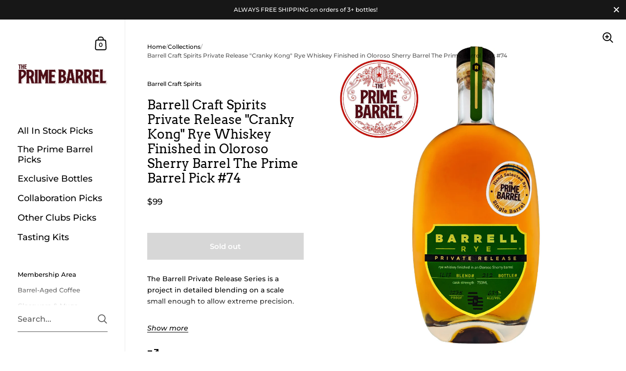

--- FILE ---
content_type: text/html; charset=UTF-8
request_url: https://verify.walletconnect.com/15eb1cd9b8ea9edf84330404e7d31c4a
body_size: 148
content:
<script>window.addEventListener("message",(t=>{const e=t.data,n=t.origin;64===e?.length&&fetch("/attestation",{method:"POST",body:JSON.stringify({attestationId:e,origin:n}),headers:{"content-type":"application/json","x-csrf-token":"eyJhbGciOiJIUzI1NiIsInR5cCI6IkpXVCJ9.eyJleHAiOjE3NjkwOTk5MTN9.v9l8Ta8f7ZcoowLr5EkYbxZeOjmO-fRECLO7hiQBhPM"}})})),window.addEventListener("load",(async()=>{setInterval((()=>{window.location.reload()}),33e5)})),window.parent.postMessage("verify_ready","*");</script>

--- FILE ---
content_type: text/css
request_url: https://cdn.shopify.com/extensions/0be32706-aa40-4580-b301-bf991766896a/prime-barrel-tokengating-10/assets/tokengated.css
body_size: 2357
content:
@font-face {
    font-family: "Century Gothic";
    src: local("Century Gothic"),
    url('https://s3.amazonaws.com/assets.primebarrel.com/fonts/CenturyGothic.ttf') format("truetype");
    font-weight: 400;
    font-style: normal;
}


@font-face {
    font-family: "Nielmaden";
    src: local('Nielmaden Regular'), local('Nielmaden-Regular'),
    url('https://s3.amazonaws.com/assets.primebarrel.com/fonts/Nielmaden-Regular.woff2') format('woff2'),
    url('https://s3.amazonaws.com/assets.primebarrel.com/fonts/Nielmaden-Regular.woff') format('woff'),
    url('https://s3.amazonaws.com/assets.primebarrel.com/fonts/Nielmaden-Regular.ttf') format('truetype');
    font-weight: 400;
    font-style: normal;
}

@font-face {
    font-family: 'Nielmaden';
    src: local('Nielmaden SemiBold'), local('Nielmaden-SemiBold'),
    url('https://s3.amazonaws.com/assets.primebarrel.com/fonts/Nielmaden-SemiBold.woff2') format('woff2'),
    url('https://s3.amazonaws.com/assets.primebarrel.com/fonts/Nielmaden-SemiBold.woff') format('woff'),
    url('https://s3.amazonaws.com/assets.primebarrel.com/fonts/Nielmaden-SemiBold.ttf') format('truetype');
    font-weight: 600;
    font-style: normal;
}

@font-face {
    font-family: 'Nielmaden';
    src: local('Nielmaden Bold'), local('Nielmaden-Bold'),
    url('https://s3.amazonaws.com/assets.primebarrel.com/fonts/Nielmaden-Bold.woff2') format('woff2'),
    url('https://s3.amazonaws.com/assets.primebarrel.com/fonts/Nielmaden-Bold.woff') format('woff'),
    url('https://s3.amazonaws.com/assets.primebarrel.com/fonts/Nielmaden-Bold.ttf') format('truetype');
    font-weight: 700;
    font-style: normal;
}

@font-face {
    font-family: 'Nielmaden';
    src: local('Nielmaden Extra Bold'), local('Nielmaden-Extra-Bold'),
    url('https://s3.amazonaws.com/assets.primebarrel.com/fonts/Nielmaden-ExtraBold.woff2') format('woff2'),
    url('https://s3.amazonaws.com/assets.primebarrel.com/fonts/Nielmaden-ExtraBold.woff') format('woff'),
    url('https://s3.amazonaws.com/assets.primebarrel.com/fonts/Nielmaden-ExtraBold.ttf') format('truetype');
    font-weight: 800;
    font-style: normal;
}

.bold {
    font-weight: bolder;
}

.mb-1 {
    margin-bottom: 1rem;
}

.mb-2 {
    margin-bottom: 2rem;
}

.italic-light {
    font-size: 15px;
    font-style: italic;
}

.orange-text {
    color: #FD7835;
    text-decoration: none;
}

.orange-bg {
    background-color: #FD7835 !important;
}


.tg__btn {
    border-radius: 12.1814px;
    color: black;
    border: none;
    outline: none;
    padding: 12px 35px;
    font-size: 16px;
    font-weight: 700;
    font-family: 'Century Gothic';
}

.tg__btn-primary {
    color: white;
    background-color: #FD7835;
}

.tg__btn-secondary {
    color: white;
    background-color: #80C8A0;
}

.tg__btn-primary:hover {
    background-color: #fd905a;
}

.lds-dual-ring {
    display: block;
    width: 80px;
    height: 80px;
}

.lds-dual-ring:after {
    content: " ";
    display: block;
    width: 64px;
    height: 64px;
    margin: 8px;
    border-radius: 50%;
    border: 6px solid #fff;
    border-color: #fff transparent #fff transparent;
    animation: lds-dual-ring 1.2s linear infinite;
}

@keyframes lds-dual-ring {
    0% {
        transform: rotate(0deg);
    }
    100% {
        transform: rotate(360deg);
    }
}

#tg__loader {
    display: none;
}

#tg__loader-landing {
    height: 300px;
    display: flex;
    justify-content: center;
    align-items: center;
}

#tg__loader-landing .lds-dual-ring:after {
    border: 6px solid #FD7835;
    border-color: #FD7835 transparent #FD7835 transparent;
}

.body-wrapper {
    min-width: 600px;
    /* resize: horizontal; */
    /* overflow: auto; */
    /* border: 2px solid; */
}

#native-hash-btn {
    display: none;
    justify-content: flex-end;
}

/* TOP SECTION */
.tg__header-section {
    display: flex;
    flex-direction: column;
    align-items: center;
    padding-top: 2rem;
    padding-bottom: 2rem;
}

.tg__header-section h2, .tg__header-section p{
    color: #0A3047;
}

.tg__header-section h2 {
    font-family: 'Nielmaden';
    font-size: 64px;
    text-align: center;
    max-width: 80%;
    margin-top: 2rem;
    margin-bottom: 1.5rem;
    font-weight: 600;
}

.tg__header-section .tg__p {
    font-family: 'Century Gothic';
    max-width: 730px;
    text-align: center;
    font-size: 2.5rem;
    margin-top: 0.5rem;
}

.tg__page-top {
    display: flex;
    flex-direction: column;
    align-items: center;
}

.tg__page-name {
    font-family: 'Open Sans';
    font-weight: 700;
    font-size: 18px;
}

.yellow-line {
    width: 100px;
    height: 8px;
    background-color: #FFB32E;
}

.hash-btn {
    background: #FD7835;
    border-radius: 12.1814px;
    color: white;
    border: none;
    outline: none;
    padding: 10px 28px;
    margin-top: 1rem;
    font-family: 'Century Gothic';
}

/* BOTTOM SECTION */
.tg__body-section {
    background-image: url('bg-grid.png');
    background-size: contain;
    display: flex;
    justify-content: center;
    align-items: center;
    padding-top: 6rem;
    padding-bottom: 6rem;
}

.tg__card {
    border-radius: 35px;
    overflow: hidden;
    max-width: 680px;
}

.tg__card-header {
    background: #0A3047;
    padding: 45px;
    display: flex;
    flex-direction: column;
    align-items: center;
    row-gap: 2rem;
}

.tg__card-title {
    font-family: 'Nielmaden';
    font-size: 2.5rem;
    font-weight: 600;
    color: #FBF1E6;
    text-align: center;
}

.tg__card-sub-title {
    font-family: 'Nielmaden';
    font-size: 1.5rem;
    font-weight: 600;
    color: #FBF1E6;
    text-align: center;
}

.tg__card-sub-title a {
    color: cornflowerblue;
}

.tg__card-body {
    background: #FBF1E6;
}


.tg__carousal-wrapper {
    position: relative;
    overflow: hidden;
    margin: 0 auto;
    padding-bottom: 1rem;
}

.tg__carousal-wrapper .glider-dot {
    background: #FD7835;
}

.tg__carousal-wrapper .glider-dot.active {
    background: #4C0D18;
}

.tg__carousal-button-wrapper {
    width: 100%;
    display: none;
    justify-content: space-between;
    align-items: center;
    position: absolute;
    top: 40%;
}

.tg__carousal-button-wrapper button {
    background: none;
    border: none;
    outline: none;
    cursor: pointer;
}

.tg__product-image img {
    object-fit: contain;
}

.slide-template {
    display: none;
}

.tg-buy-btn {
    display: none;
}

.tg__exclusive-link {
    display: none;
    justify-content: center;
    margin-bottom: 1rem;
}

.tg__exclusive-link a {
    color: #FD7835;
    font-family: 'Century Gothic';
    font-weight: 700;
    font-size: 16px;
}

.tg__product-wrapper {
    display: flex;
    flex-direction: column;
    align-items: center;
}

.tg__product {
    display: grid;
    grid-template-columns: 1fr 1px 1fr;
    align-items: center;
}

.tg__product-detail {
    color: #0A3047;
    text-align: center;
    padding: 2rem;
    display: flex;
    flex-direction: column;
    align-items: center;
}

.tg__product-detail .tg__product-access-name {
    font-family: 'Nielmaden';
    font-weight: 700;
    font-size: 2rem;
}

.yellow-sm-line {
    background-color: #FFB32E;
    height: 4px;
    width: 50px;
}

.tg__product-detail .tg__product-title {
    font-family: 'Century Gothic';
    font-weight: 900;
    font-size: 1.6rem;
    margin-bottom: 0.6rem;
}

.tg__product-detail .tg__product-description {
    font-family: 'Century Gothic';
    font-size: 1rem;
}

.tg__product .seperator {
    width: 1px;
    background-color: #4C0D18;
    height: 400px;
}


/* TIMER */
.timer-wrapper {
    display: flex;
    flex-direction: column;
    align-items: center;
    width: 100%;
    border-top: 1px solid #cccccc;
}

.timer-title {
    font-family: 'Century Gothic';
    font-weight: 700;
    font-size: 1.1rem;
    text-align: center;
    color: #FBF1E6;
    margin-top: 1rem;
    margin-bottom: 1rem;
}

.timer-wrapper .timer {
    display: grid;
    grid-template-columns: 1fr 1fr 1fr;
    grid-template-rows: 0.5fr 1fr;
    gap: 0px 0px;
    grid-template-areas: 
        ". . ."
        ". . .";
    box-shadow: 0px 4px 4px rgba(0, 0, 0, 0.25);
    border-radius: 25px;
    overflow: hidden;
    width: 390px;
}

.timer-wrapper .timer .timer-cols {
    display: flex;
    justify-content: center;
    align-items: center;
    font-family: 'Nielmaden';
    font-weight: 700;
    color: #4C0D18;
    border: 1px solid #0A3047;
}

.timer-wrapper .timer .timer-label {
    background-color: #FD7835;
    font-size: 1.2rem;
    padding-top: 0.4rem;
}

.timer-wrapper .timer .timer-value {
    background-color: white;
    font-size: 2.2rem;
}


/* BENEFITS */

.tg__benefits-section {
    display: flex;
    flex-direction: column;
    justify-content: center;
    align-items: center;
    position: relative;
    padding-bottom: 100px;
}


.tg__benefits-section .benefits {
    display: flex;
    justify-content: center;
    margin-left: 2rem;
    margin-right: 2rem;
    position: relative;
    z-index: 100;
    gap: 40px;
    max-width: 1150px;
    margin-top: 115px;
}
.tabs {
    display: none;
}

.benefits-mobile {
    display: none;
}

.benefits-title {
    font-family: 'Nielmaden';
    font-weight: 700;
    font-size: 34px;
    text-align: center;
    color: #0A3047;
    margin: 2rem 0rem 1rem 0rem;
}

.benefits-description {
    font-family: 'Century Gothic';
    font-weight: 400;
    font-size: 16px;
    text-align: center;
    color: #0A3047;
    max-width: 900px;
}

.buy-nft-wrapper {
    width: 100%;
    height: 350px;
    background: #FD7835;
    position: absolute;
    bottom: -100px;
    z-index: 99;
    display: flex;
    justify-content: center;
    align-items: center;
}

.buy-nft-wrapper a {
    margin-top: 10rem;
    font-family: 'Century Gothic';
    font-weight: 700;
    font-size: 2rem;
    text-align: center;
    text-decoration: none;
    color: #FFFFFF;
}

.benefits h1,
.benefits h2,
.benefits h3,
.benefits h4,
.benefits h5,
.benefits h6,
.benefits p {
    margin: 0px;
    padding: 0px;
}

.benefits .tier {
    width: 100%;
    display: flex;
    position: relative;
    flex-direction: column;
}

.benefits .tier .tier-badge {
    position: absolute;
    width: 100px;
    height: 100px;
    left: -30px;
    top: -65px;
}

.benefits .tier .header-section {
    background: #4C0D18;
    color: white;
    display: flex;
    justify-content: center;
    align-items: center;
    flex-direction: column;
    row-gap: 1.2rem;
    padding: 3rem 2rem 2rem 2rem;
    border-radius: 25px 25px 0px 0px;
    border: 1px solid #4C0D18;
}

.benefits .tier .header-section h2,
.benefits .tier .header-section h3,
.benefits .tier .header-section p,
.benefits .tier .header-section .sub-title {
    font-family: 'Nielmaden';
    text-align: center;
    color: white;
}

.benefits .tier .header-section h2 {
    font-size: 34px;
    font-weight: 700;
    text-decoration: underline;
}

.benefits .tier .header-section h3 {
    font-size: 23px;
    font-weight: 700;
}

.benefits .tier .header-section  .sub-title {
    font-size: 20px;
    font-weight: 400;
    line-height: 2rem;
}


.tier .body-section {
    border-radius: 0px 0px 25px 25px;
    border: 1px solid #4c0d18;
    padding: 25px 30px 25px 30px;
    color: #0a3047;
    background-color: white;

}
.tier .body-section .price-wrapper {
    margin-bottom: 2rem;
}
.tier .body-section .price-wrapper h4 {
    font-size: 22px;
    font-weight: 700;
    font-family: 'Nielmaden';
}
.tier .body-section .price-wrapper .price-data-wrapper {
    display: flex;
    align-items: center;
    margin-top: 14px;
}
.tier .body-section .price-wrapper .price-data-wrapper .price {
    font-family: 'Century Gothic';
    font-weight: 700;
    font-size: 24px;
}
.tier .body-section .price-wrapper .price-data-wrapper .line {
    background-color: #4c0d18;
    height: 1px;
    width: 100%;
    margin-left: 1rem;
}
.tier .body-section .expect-items .expect-title {
    margin-bottom: 38px;
}
.tier .body-section .expect-items .expect-title h4 {
    font-family: 'Nielmaden';
    font-weight: 700;
    font-size: 20px;
}
.tier .body-section .expect-items .expect-title .line {
    width: 100%;
    height: 1px;
    background-color: #4c0d18;
    margin-top: 0.5rem;
}
.tier .body-section .expect-items .item {
    display: flex;
    column-gap: 15px;
    align-items: flex-start;
    margin-bottom: 16px;
}
.tier .body-section .expect-items .item .item-icon {
    margin-top: 5px;
    flex: 0 0 auto;
}
.tier .body-section .expect-items .item .item-text {
    font-size: 16px;
    font-family: 'Century Gothic';
}
.tier .body-section .expect-items .item:last-child {
    margin-bottom: 0px;
}
.tier .body-section .wallet-btn {
    padding-top: 64px;
    padding-bottom: 64px;
}
.tier .body-section .wallet-btn > button {
    font-weight: 700 !important;
    width: 100%;
}

#validate-header-layout {
    /* display: none; */
}

#soon-open-header-layout {
    display: none;
}

#public-header-layout {
    display: none;
}

#product-layout {
    display: none;
}

#benefits-section-layout {
    display: none;
}

#not-started-header-layout {
    display: none;
}

#tg__product-empty {
    display: none;
    align-items: center;
    justify-content: center;
    height: 300px;
}

#tg__product-empty div {
    font-size: 2rem;
    font-weight: bolder;
    color: #838383;
}

body.template-product.template-product-token-gated-product .product__form,
body.template-product.template-product-token-gated-old-products .product__form {
    visibility: hidden;
}

.not-avail-alert {
    display: none;
    color: red;
}

#loading-product {
    display: none;
    margin: 10px 0px;
}


@media screen and (max-width: 800px) {
    .tg__header-section h2 {
        font-size: 34px;
        margin-top: 2rem;
        margin-bottom: 1rem;
    }

    .tg__header-section .tg__p {
        max-width: 350px;
        font-size: 1.5rem;
    }

    .hash-btn {
        border-radius: 12.1814px;
        padding: 12px 35px;
        font-size: 16px;
    }

    .tg__card {
        max-width: 450px;
    }

    .tg__card-title {
        font-size: 1.3rem;
    }

    .tg__card-sub-title {
        font-size: 2rem;
    }

    .tg__product {
        display: flex;
        flex-direction: column;
        grid-template-columns: unset;
        grid-template-rows: unset;
        align-items: center;
    }

    .tg__product .seperator {
        width: 80%;
        background-color: #4C0D18;
        height: 1px;
    }

    .tg__carousal-button-wrapper {
        top: 60%;
    }

    .tg__product-image {
        height: 400px;
    }

    .tg__product-image img {
        height: 100%;
        width: 100%;
    }

    .buy-nft-wrapper {
        display: none;
    }

    .benefits-title {
        font-size: 1.7rem;
        margin: 3rem 0rem 1rem 0rem;
    }

    .benefits-description {
        max-width: 500px;
    }

    .tg__benefits-section .benefits {
        display: none;
    }

    /* TABS */
    .tabs {
        display: block;
        width: 100%;
        margin-top: 2rem;
    }
    .tabs .tabs-wrapper {
        height: 92px;
        background: #4c0d18;
        padding-top: 8px;
        padding-bottom: 8px;
        display: grid;
        grid-template-columns: 1fr 1fr;
    }
    .tabs .indicaters {
        display: grid;
        grid-template-columns: 1fr 1fr;
    }
    .tabs .indicaters div {
        height: 19px;
        background: transparent;
        border-radius: 5px 5px 0px 0px;
    }
    .tabs .selected-tab {
        color: #fd7835 !important;
    }
    .tabs .selected-indicater {
        background: #fd7835 !important;
    }
    .tabs .tab {
        background: transparent;
        border: none;
        outline: none;
        font-family: 'Nielmaden';
        font-weight: 700;
        font-size: 22.4px;
        text-align: center;
        color: #fff;
        border-right: 1px solid #fbf1e6;
    }
    .tabs .tab:last-child {
        border-right: none;
    }

    #tier-1-benefits {
        display: none;
    }

    /* BENEFITS MOBILE */
    .benefits-mobile {
        flex-direction: column;
        display: flex;
        column-gap: 28px;
        margin-top: 0px;
        width: 100%;
    }
    .benefits-mobile .tier {
        width: auto;
        position: relative;
    }
    .benefits-mobile .tier .tier-badge {
        position: absolute;
        width: 84px;
        height: 84px;
        left: 2vw;
        top: 20px;
        filter: drop-shadow(0px 4px 4px rgba(0, 0, 0, 0.25));
    }
    .benefits-mobile .tier .header-section {
        background: white;
        color: #0a3047;
        row-gap: 1.2rem;
        padding: 0px 0rem 2rem 0rem;
        border-radius: 25px 25px 0px 0px;
        border: none;
    }
    .benefits-mobile .tier .header-section h2, .benefits-mobile .tier .header-section h3, .benefits-mobile .tier .header-section p, .benefits-mobile .tier .header-section .sub-title {
        font-family: 'Nielmaden';
        text-align: center;
    }
    .benefits-mobile .tier .header-section h2 {
        font-size: 30px;
        font-weight: 700;
        text-decoration: none;
        margin: 0.5rem 0rem 0rem 0rem;
        color: white;
    }
    .benefits-mobile .tier .header-section h3 {
        font-size: 28px;
        font-weight: 700;
        margin-top: 1.7rem;
    }
    .benefits-mobile .tier .header-section .title {
        height: 92px;
        background: #fd7835;
        display: flex;
        flex-direction: column;
        align-items: center;
        justify-content: center;
        color: #fff;
        margin-top: 0rem;
    }
    .benefits-mobile .tier .header-section .title .desc {
        font-family: 'Century Gothic';
        font-style: normal;
        font-weight: 700;
        font-size: 16px;
        margin-top: 0px;
        margin-bottom: 0px;
    }
    .benefits-mobile .tier .header-section .sub-title {
        margin-top: 1rem;
        font-size: 2.1rem;
        line-height: 31px;
    }
    .benefits-mobile .tier .body-section {
        border-radius: 0px 0px 25px 25px;
        border: none;
        padding: 0px 15px 30px 15px;
        color: #0a3047;
    }
    .benefits-mobile .tier .body-section .body-top-wrapper {
        display: flex;
        justify-content: space-evenly;
        align-items: center;
        margin-bottom: 1.5rem;
    }
    .benefits-mobile .tier .body-section .vr-line {
        height: 100px;
        width: 1px;
        background-color: #0a3047;
    }
    .benefits-mobile .tier .body-section .price-wrapper {
        margin-bottom: 0px;
    }
    .benefits-mobile .tier .body-section .price-wrapper h4 {
        font-size: 21px;
        font-weight: 700;
        font-family: 'Nielmaden';
        text-align: center;
        margin-bottom: 0px;
    }
    .benefits-mobile .tier .body-section .price-wrapper .price-data-wrapper {
        display: flex;
        align-items: center;
        justify-content: center;
        margin-top: 0px;
    }
    .benefits-mobile .tier .body-section .price-wrapper .price-data-wrapper .price {
        font-family: 'Century Gothic';
        font-weight: 700;
        font-size: 21px;
    }
    .benefits-mobile .tier .body-section .expect-items .expect-title {
        margin-bottom: 38px;
    }
    .benefits-mobile .tier .body-section .expect-items .expect-title h4 {
        font-family: 'Nielmaden';
        font-weight: 700;
        font-size: 24px;
    }
    .benefits-mobile .tier .body-section .expect-items .expect-title .line {
        width: 100%;
        height: 1px;
        background-color: #4c0d18;
        margin-top: 0.5rem;
    }
    .benefits-mobile .tier .body-section .expect-items .item {
        display: flex;
        column-gap: 15px;
        align-items: flex-start;
        margin-bottom: 14px;
    }
    .benefits-mobile .tier .body-section .expect-items .item .item-icon {
        margin-top: 2px;
    }
    .benefits-mobile .tier .body-section .expect-items .item .item-text {
        font-size: 14px;
        font-family: 'Century Gothic';
    }
    .benefits-mobile .tier .body-section .expect-items .item:last-child {
        margin-bottom: 0px;
    }
    .benefits-mobile .tier .body-section .wallet-btn {
        padding-top: 64px;
        padding-bottom: 64px;
    }
    .benefits-mobile .tier .body-section .wallet-btn > button {
        font-weight: 700 !important;
        width: 100%;
    }
}

--- FILE ---
content_type: text/javascript
request_url: https://cdn.shopify.com/extensions/0be32706-aa40-4580-b301-bf991766896a/prime-barrel-tokengating-10/assets/hooks.module-2mxNO5VZ.js
body_size: 29926
content:
import { q as EventEmitter, o as getAugmentedNamespace, n as eventsExports, t as buffer, l as require$$0$1, b as commonjsGlobal } from "./main-CqbCJdpV.js";
const eventemitter3 = /* @__PURE__ */ Object.freeze(/* @__PURE__ */ Object.defineProperty({
  __proto__: null,
  EventEmitter,
  default: EventEmitter
}, Symbol.toStringTag, { value: "Module" }));
const require$$1$1 = /* @__PURE__ */ getAugmentedNamespace(eventemitter3);
var readableBrowser = { exports: {} };
var streamBrowser = eventsExports.EventEmitter;
var buffer_list;
var hasRequiredBuffer_list;
function requireBuffer_list() {
  if (hasRequiredBuffer_list)
    return buffer_list;
  hasRequiredBuffer_list = 1;
  function ownKeys(object, enumerableOnly) {
    var keys = Object.keys(object);
    if (Object.getOwnPropertySymbols) {
      var symbols = Object.getOwnPropertySymbols(object);
      enumerableOnly && (symbols = symbols.filter(function(sym) {
        return Object.getOwnPropertyDescriptor(object, sym).enumerable;
      })), keys.push.apply(keys, symbols);
    }
    return keys;
  }
  function _objectSpread(target) {
    for (var i2 = 1; i2 < arguments.length; i2++) {
      var source = null != arguments[i2] ? arguments[i2] : {};
      i2 % 2 ? ownKeys(Object(source), true).forEach(function(key) {
        _defineProperty(target, key, source[key]);
      }) : Object.getOwnPropertyDescriptors ? Object.defineProperties(target, Object.getOwnPropertyDescriptors(source)) : ownKeys(Object(source)).forEach(function(key) {
        Object.defineProperty(target, key, Object.getOwnPropertyDescriptor(source, key));
      });
    }
    return target;
  }
  function _defineProperty(obj, key, value) {
    key = _toPropertyKey(key);
    if (key in obj) {
      Object.defineProperty(obj, key, { value, enumerable: true, configurable: true, writable: true });
    } else {
      obj[key] = value;
    }
    return obj;
  }
  function _classCallCheck(instance, Constructor) {
    if (!(instance instanceof Constructor)) {
      throw new TypeError("Cannot call a class as a function");
    }
  }
  function _defineProperties(target, props) {
    for (var i2 = 0; i2 < props.length; i2++) {
      var descriptor = props[i2];
      descriptor.enumerable = descriptor.enumerable || false;
      descriptor.configurable = true;
      if ("value" in descriptor)
        descriptor.writable = true;
      Object.defineProperty(target, _toPropertyKey(descriptor.key), descriptor);
    }
  }
  function _createClass(Constructor, protoProps, staticProps) {
    if (protoProps)
      _defineProperties(Constructor.prototype, protoProps);
    Object.defineProperty(Constructor, "prototype", { writable: false });
    return Constructor;
  }
  function _toPropertyKey(arg) {
    var key = _toPrimitive(arg, "string");
    return typeof key === "symbol" ? key : String(key);
  }
  function _toPrimitive(input, hint) {
    if (typeof input !== "object" || input === null)
      return input;
    var prim = input[Symbol.toPrimitive];
    if (prim !== void 0) {
      var res = prim.call(input, hint || "default");
      if (typeof res !== "object")
        return res;
      throw new TypeError("@@toPrimitive must return a primitive value.");
    }
    return (hint === "string" ? String : Number)(input);
  }
  var _require = buffer, Buffer2 = _require.Buffer;
  var _require2 = require$$0$1, inspect = _require2.inspect;
  var custom = inspect && inspect.custom || "inspect";
  function copyBuffer(src, target, offset) {
    Buffer2.prototype.copy.call(src, target, offset);
  }
  buffer_list = /* @__PURE__ */ function() {
    function BufferList() {
      _classCallCheck(this, BufferList);
      this.head = null;
      this.tail = null;
      this.length = 0;
    }
    _createClass(BufferList, [{
      key: "push",
      value: function push(v2) {
        var entry = {
          data: v2,
          next: null
        };
        if (this.length > 0)
          this.tail.next = entry;
        else
          this.head = entry;
        this.tail = entry;
        ++this.length;
      }
    }, {
      key: "unshift",
      value: function unshift(v2) {
        var entry = {
          data: v2,
          next: this.head
        };
        if (this.length === 0)
          this.tail = entry;
        this.head = entry;
        ++this.length;
      }
    }, {
      key: "shift",
      value: function shift() {
        if (this.length === 0)
          return;
        var ret = this.head.data;
        if (this.length === 1)
          this.head = this.tail = null;
        else
          this.head = this.head.next;
        --this.length;
        return ret;
      }
    }, {
      key: "clear",
      value: function clear() {
        this.head = this.tail = null;
        this.length = 0;
      }
    }, {
      key: "join",
      value: function join(s2) {
        if (this.length === 0)
          return "";
        var p2 = this.head;
        var ret = "" + p2.data;
        while (p2 = p2.next)
          ret += s2 + p2.data;
        return ret;
      }
    }, {
      key: "concat",
      value: function concat(n2) {
        if (this.length === 0)
          return Buffer2.alloc(0);
        var ret = Buffer2.allocUnsafe(n2 >>> 0);
        var p2 = this.head;
        var i2 = 0;
        while (p2) {
          copyBuffer(p2.data, ret, i2);
          i2 += p2.data.length;
          p2 = p2.next;
        }
        return ret;
      }
      // Consumes a specified amount of bytes or characters from the buffered data.
    }, {
      key: "consume",
      value: function consume(n2, hasStrings) {
        var ret;
        if (n2 < this.head.data.length) {
          ret = this.head.data.slice(0, n2);
          this.head.data = this.head.data.slice(n2);
        } else if (n2 === this.head.data.length) {
          ret = this.shift();
        } else {
          ret = hasStrings ? this._getString(n2) : this._getBuffer(n2);
        }
        return ret;
      }
    }, {
      key: "first",
      value: function first() {
        return this.head.data;
      }
      // Consumes a specified amount of characters from the buffered data.
    }, {
      key: "_getString",
      value: function _getString(n2) {
        var p2 = this.head;
        var c2 = 1;
        var ret = p2.data;
        n2 -= ret.length;
        while (p2 = p2.next) {
          var str = p2.data;
          var nb = n2 > str.length ? str.length : n2;
          if (nb === str.length)
            ret += str;
          else
            ret += str.slice(0, n2);
          n2 -= nb;
          if (n2 === 0) {
            if (nb === str.length) {
              ++c2;
              if (p2.next)
                this.head = p2.next;
              else
                this.head = this.tail = null;
            } else {
              this.head = p2;
              p2.data = str.slice(nb);
            }
            break;
          }
          ++c2;
        }
        this.length -= c2;
        return ret;
      }
      // Consumes a specified amount of bytes from the buffered data.
    }, {
      key: "_getBuffer",
      value: function _getBuffer(n2) {
        var ret = Buffer2.allocUnsafe(n2);
        var p2 = this.head;
        var c2 = 1;
        p2.data.copy(ret);
        n2 -= p2.data.length;
        while (p2 = p2.next) {
          var buf = p2.data;
          var nb = n2 > buf.length ? buf.length : n2;
          buf.copy(ret, ret.length - n2, 0, nb);
          n2 -= nb;
          if (n2 === 0) {
            if (nb === buf.length) {
              ++c2;
              if (p2.next)
                this.head = p2.next;
              else
                this.head = this.tail = null;
            } else {
              this.head = p2;
              p2.data = buf.slice(nb);
            }
            break;
          }
          ++c2;
        }
        this.length -= c2;
        return ret;
      }
      // Make sure the linked list only shows the minimal necessary information.
    }, {
      key: custom,
      value: function value(_2, options) {
        return inspect(this, _objectSpread(_objectSpread({}, options), {}, {
          // Only inspect one level.
          depth: 0,
          // It should not recurse.
          customInspect: false
        }));
      }
    }]);
    return BufferList;
  }();
  return buffer_list;
}
function destroy(err, cb) {
  var _this = this;
  var readableDestroyed = this._readableState && this._readableState.destroyed;
  var writableDestroyed = this._writableState && this._writableState.destroyed;
  if (readableDestroyed || writableDestroyed) {
    if (cb) {
      cb(err);
    } else if (err) {
      if (!this._writableState) {
        process.nextTick(emitErrorNT, this, err);
      } else if (!this._writableState.errorEmitted) {
        this._writableState.errorEmitted = true;
        process.nextTick(emitErrorNT, this, err);
      }
    }
    return this;
  }
  if (this._readableState) {
    this._readableState.destroyed = true;
  }
  if (this._writableState) {
    this._writableState.destroyed = true;
  }
  this._destroy(err || null, function(err2) {
    if (!cb && err2) {
      if (!_this._writableState) {
        process.nextTick(emitErrorAndCloseNT, _this, err2);
      } else if (!_this._writableState.errorEmitted) {
        _this._writableState.errorEmitted = true;
        process.nextTick(emitErrorAndCloseNT, _this, err2);
      } else {
        process.nextTick(emitCloseNT, _this);
      }
    } else if (cb) {
      process.nextTick(emitCloseNT, _this);
      cb(err2);
    } else {
      process.nextTick(emitCloseNT, _this);
    }
  });
  return this;
}
function emitErrorAndCloseNT(self2, err) {
  emitErrorNT(self2, err);
  emitCloseNT(self2);
}
function emitCloseNT(self2) {
  if (self2._writableState && !self2._writableState.emitClose)
    return;
  if (self2._readableState && !self2._readableState.emitClose)
    return;
  self2.emit("close");
}
function undestroy() {
  if (this._readableState) {
    this._readableState.destroyed = false;
    this._readableState.reading = false;
    this._readableState.ended = false;
    this._readableState.endEmitted = false;
  }
  if (this._writableState) {
    this._writableState.destroyed = false;
    this._writableState.ended = false;
    this._writableState.ending = false;
    this._writableState.finalCalled = false;
    this._writableState.prefinished = false;
    this._writableState.finished = false;
    this._writableState.errorEmitted = false;
  }
}
function emitErrorNT(self2, err) {
  self2.emit("error", err);
}
function errorOrDestroy(stream, err) {
  var rState = stream._readableState;
  var wState = stream._writableState;
  if (rState && rState.autoDestroy || wState && wState.autoDestroy)
    stream.destroy(err);
  else
    stream.emit("error", err);
}
var destroy_1 = {
  destroy,
  undestroy,
  errorOrDestroy
};
var errorsBrowser = {};
function _inheritsLoose(subClass, superClass) {
  subClass.prototype = Object.create(superClass.prototype);
  subClass.prototype.constructor = subClass;
  subClass.__proto__ = superClass;
}
var codes = {};
function createErrorType(code, message, Base) {
  if (!Base) {
    Base = Error;
  }
  function getMessage(arg1, arg2, arg3) {
    if (typeof message === "string") {
      return message;
    } else {
      return message(arg1, arg2, arg3);
    }
  }
  var NodeError = /* @__PURE__ */ function(_Base) {
    _inheritsLoose(NodeError2, _Base);
    function NodeError2(arg1, arg2, arg3) {
      return _Base.call(this, getMessage(arg1, arg2, arg3)) || this;
    }
    return NodeError2;
  }(Base);
  NodeError.prototype.name = Base.name;
  NodeError.prototype.code = code;
  codes[code] = NodeError;
}
function oneOf(expected, thing) {
  if (Array.isArray(expected)) {
    var len = expected.length;
    expected = expected.map(function(i2) {
      return String(i2);
    });
    if (len > 2) {
      return "one of ".concat(thing, " ").concat(expected.slice(0, len - 1).join(", "), ", or ") + expected[len - 1];
    } else if (len === 2) {
      return "one of ".concat(thing, " ").concat(expected[0], " or ").concat(expected[1]);
    } else {
      return "of ".concat(thing, " ").concat(expected[0]);
    }
  } else {
    return "of ".concat(thing, " ").concat(String(expected));
  }
}
function startsWith(str, search, pos) {
  return str.substr(0, search.length) === search;
}
function endsWith(str, search, this_len) {
  if (this_len === void 0 || this_len > str.length) {
    this_len = str.length;
  }
  return str.substring(this_len - search.length, this_len) === search;
}
function includes(str, search, start) {
  if (typeof start !== "number") {
    start = 0;
  }
  if (start + search.length > str.length) {
    return false;
  } else {
    return str.indexOf(search, start) !== -1;
  }
}
createErrorType("ERR_INVALID_OPT_VALUE", function(name, value) {
  return 'The value "' + value + '" is invalid for option "' + name + '"';
}, TypeError);
createErrorType("ERR_INVALID_ARG_TYPE", function(name, expected, actual) {
  var determiner;
  if (typeof expected === "string" && startsWith(expected, "not ")) {
    determiner = "must not be";
    expected = expected.replace(/^not /, "");
  } else {
    determiner = "must be";
  }
  var msg;
  if (endsWith(name, " argument")) {
    msg = "The ".concat(name, " ").concat(determiner, " ").concat(oneOf(expected, "type"));
  } else {
    var type = includes(name, ".") ? "property" : "argument";
    msg = 'The "'.concat(name, '" ').concat(type, " ").concat(determiner, " ").concat(oneOf(expected, "type"));
  }
  msg += ". Received type ".concat(typeof actual);
  return msg;
}, TypeError);
createErrorType("ERR_STREAM_PUSH_AFTER_EOF", "stream.push() after EOF");
createErrorType("ERR_METHOD_NOT_IMPLEMENTED", function(name) {
  return "The " + name + " method is not implemented";
});
createErrorType("ERR_STREAM_PREMATURE_CLOSE", "Premature close");
createErrorType("ERR_STREAM_DESTROYED", function(name) {
  return "Cannot call " + name + " after a stream was destroyed";
});
createErrorType("ERR_MULTIPLE_CALLBACK", "Callback called multiple times");
createErrorType("ERR_STREAM_CANNOT_PIPE", "Cannot pipe, not readable");
createErrorType("ERR_STREAM_WRITE_AFTER_END", "write after end");
createErrorType("ERR_STREAM_NULL_VALUES", "May not write null values to stream", TypeError);
createErrorType("ERR_UNKNOWN_ENCODING", function(arg) {
  return "Unknown encoding: " + arg;
}, TypeError);
createErrorType("ERR_STREAM_UNSHIFT_AFTER_END_EVENT", "stream.unshift() after end event");
errorsBrowser.codes = codes;
var ERR_INVALID_OPT_VALUE = errorsBrowser.codes.ERR_INVALID_OPT_VALUE;
function highWaterMarkFrom(options, isDuplex, duplexKey) {
  return options.highWaterMark != null ? options.highWaterMark : isDuplex ? options[duplexKey] : null;
}
function getHighWaterMark(state2, options, duplexKey, isDuplex) {
  var hwm = highWaterMarkFrom(options, isDuplex, duplexKey);
  if (hwm != null) {
    if (!(isFinite(hwm) && Math.floor(hwm) === hwm) || hwm < 0) {
      var name = isDuplex ? duplexKey : "highWaterMark";
      throw new ERR_INVALID_OPT_VALUE(name, hwm);
    }
    return Math.floor(hwm);
  }
  return state2.objectMode ? 16 : 16 * 1024;
}
var state = {
  getHighWaterMark
};
var inherits_browser = { exports: {} };
if (typeof Object.create === "function") {
  inherits_browser.exports = function inherits2(ctor, superCtor) {
    if (superCtor) {
      ctor.super_ = superCtor;
      ctor.prototype = Object.create(superCtor.prototype, {
        constructor: {
          value: ctor,
          enumerable: false,
          writable: true,
          configurable: true
        }
      });
    }
  };
} else {
  inherits_browser.exports = function inherits2(ctor, superCtor) {
    if (superCtor) {
      ctor.super_ = superCtor;
      var TempCtor = function() {
      };
      TempCtor.prototype = superCtor.prototype;
      ctor.prototype = new TempCtor();
      ctor.prototype.constructor = ctor;
    }
  };
}
var inherits_browserExports = inherits_browser.exports;
var browser = deprecate;
function deprecate(fn, msg) {
  if (config("noDeprecation")) {
    return fn;
  }
  var warned = false;
  function deprecated() {
    if (!warned) {
      if (config("throwDeprecation")) {
        throw new Error(msg);
      } else if (config("traceDeprecation")) {
        console.trace(msg);
      } else {
        console.warn(msg);
      }
      warned = true;
    }
    return fn.apply(this, arguments);
  }
  return deprecated;
}
function config(name) {
  try {
    if (!commonjsGlobal.localStorage)
      return false;
  } catch (_2) {
    return false;
  }
  var val = commonjsGlobal.localStorage[name];
  if (null == val)
    return false;
  return String(val).toLowerCase() === "true";
}
var _stream_writable;
var hasRequired_stream_writable;
function require_stream_writable() {
  if (hasRequired_stream_writable)
    return _stream_writable;
  hasRequired_stream_writable = 1;
  _stream_writable = Writable;
  function CorkedRequest(state2) {
    var _this = this;
    this.next = null;
    this.entry = null;
    this.finish = function() {
      onCorkedFinish(_this, state2);
    };
  }
  var Duplex2;
  Writable.WritableState = WritableState;
  var internalUtil = {
    deprecate: browser
  };
  var Stream = streamBrowser;
  var Buffer2 = buffer.Buffer;
  var OurUint8Array = (typeof commonjsGlobal !== "undefined" ? commonjsGlobal : typeof window !== "undefined" ? window : typeof self !== "undefined" ? self : {}).Uint8Array || function() {
  };
  function _uint8ArrayToBuffer(chunk) {
    return Buffer2.from(chunk);
  }
  function _isUint8Array(obj) {
    return Buffer2.isBuffer(obj) || obj instanceof OurUint8Array;
  }
  var destroyImpl = destroy_1;
  var _require = state, getHighWaterMark2 = _require.getHighWaterMark;
  var _require$codes2 = errorsBrowser.codes, ERR_INVALID_ARG_TYPE = _require$codes2.ERR_INVALID_ARG_TYPE, ERR_METHOD_NOT_IMPLEMENTED2 = _require$codes2.ERR_METHOD_NOT_IMPLEMENTED, ERR_MULTIPLE_CALLBACK2 = _require$codes2.ERR_MULTIPLE_CALLBACK, ERR_STREAM_CANNOT_PIPE = _require$codes2.ERR_STREAM_CANNOT_PIPE, ERR_STREAM_DESTROYED2 = _require$codes2.ERR_STREAM_DESTROYED, ERR_STREAM_NULL_VALUES = _require$codes2.ERR_STREAM_NULL_VALUES, ERR_STREAM_WRITE_AFTER_END = _require$codes2.ERR_STREAM_WRITE_AFTER_END, ERR_UNKNOWN_ENCODING = _require$codes2.ERR_UNKNOWN_ENCODING;
  var errorOrDestroy2 = destroyImpl.errorOrDestroy;
  inherits_browserExports(Writable, Stream);
  function nop() {
  }
  function WritableState(options, stream, isDuplex) {
    Duplex2 = Duplex2 || require_stream_duplex();
    options = options || {};
    if (typeof isDuplex !== "boolean")
      isDuplex = stream instanceof Duplex2;
    this.objectMode = !!options.objectMode;
    if (isDuplex)
      this.objectMode = this.objectMode || !!options.writableObjectMode;
    this.highWaterMark = getHighWaterMark2(this, options, "writableHighWaterMark", isDuplex);
    this.finalCalled = false;
    this.needDrain = false;
    this.ending = false;
    this.ended = false;
    this.finished = false;
    this.destroyed = false;
    var noDecode = options.decodeStrings === false;
    this.decodeStrings = !noDecode;
    this.defaultEncoding = options.defaultEncoding || "utf8";
    this.length = 0;
    this.writing = false;
    this.corked = 0;
    this.sync = true;
    this.bufferProcessing = false;
    this.onwrite = function(er) {
      onwrite(stream, er);
    };
    this.writecb = null;
    this.writelen = 0;
    this.bufferedRequest = null;
    this.lastBufferedRequest = null;
    this.pendingcb = 0;
    this.prefinished = false;
    this.errorEmitted = false;
    this.emitClose = options.emitClose !== false;
    this.autoDestroy = !!options.autoDestroy;
    this.bufferedRequestCount = 0;
    this.corkedRequestsFree = new CorkedRequest(this);
  }
  WritableState.prototype.getBuffer = function getBuffer() {
    var current = this.bufferedRequest;
    var out = [];
    while (current) {
      out.push(current);
      current = current.next;
    }
    return out;
  };
  (function() {
    try {
      Object.defineProperty(WritableState.prototype, "buffer", {
        get: internalUtil.deprecate(function writableStateBufferGetter() {
          return this.getBuffer();
        }, "_writableState.buffer is deprecated. Use _writableState.getBuffer instead.", "DEP0003")
      });
    } catch (_2) {
    }
  })();
  var realHasInstance;
  if (typeof Symbol === "function" && Symbol.hasInstance && typeof Function.prototype[Symbol.hasInstance] === "function") {
    realHasInstance = Function.prototype[Symbol.hasInstance];
    Object.defineProperty(Writable, Symbol.hasInstance, {
      value: function value(object) {
        if (realHasInstance.call(this, object))
          return true;
        if (this !== Writable)
          return false;
        return object && object._writableState instanceof WritableState;
      }
    });
  } else {
    realHasInstance = function realHasInstance2(object) {
      return object instanceof this;
    };
  }
  function Writable(options) {
    Duplex2 = Duplex2 || require_stream_duplex();
    var isDuplex = this instanceof Duplex2;
    if (!isDuplex && !realHasInstance.call(Writable, this))
      return new Writable(options);
    this._writableState = new WritableState(options, this, isDuplex);
    this.writable = true;
    if (options) {
      if (typeof options.write === "function")
        this._write = options.write;
      if (typeof options.writev === "function")
        this._writev = options.writev;
      if (typeof options.destroy === "function")
        this._destroy = options.destroy;
      if (typeof options.final === "function")
        this._final = options.final;
    }
    Stream.call(this);
  }
  Writable.prototype.pipe = function() {
    errorOrDestroy2(this, new ERR_STREAM_CANNOT_PIPE());
  };
  function writeAfterEnd(stream, cb) {
    var er = new ERR_STREAM_WRITE_AFTER_END();
    errorOrDestroy2(stream, er);
    process.nextTick(cb, er);
  }
  function validChunk(stream, state2, chunk, cb) {
    var er;
    if (chunk === null) {
      er = new ERR_STREAM_NULL_VALUES();
    } else if (typeof chunk !== "string" && !state2.objectMode) {
      er = new ERR_INVALID_ARG_TYPE("chunk", ["string", "Buffer"], chunk);
    }
    if (er) {
      errorOrDestroy2(stream, er);
      process.nextTick(cb, er);
      return false;
    }
    return true;
  }
  Writable.prototype.write = function(chunk, encoding, cb) {
    var state2 = this._writableState;
    var ret = false;
    var isBuf = !state2.objectMode && _isUint8Array(chunk);
    if (isBuf && !Buffer2.isBuffer(chunk)) {
      chunk = _uint8ArrayToBuffer(chunk);
    }
    if (typeof encoding === "function") {
      cb = encoding;
      encoding = null;
    }
    if (isBuf)
      encoding = "buffer";
    else if (!encoding)
      encoding = state2.defaultEncoding;
    if (typeof cb !== "function")
      cb = nop;
    if (state2.ending)
      writeAfterEnd(this, cb);
    else if (isBuf || validChunk(this, state2, chunk, cb)) {
      state2.pendingcb++;
      ret = writeOrBuffer(this, state2, isBuf, chunk, encoding, cb);
    }
    return ret;
  };
  Writable.prototype.cork = function() {
    this._writableState.corked++;
  };
  Writable.prototype.uncork = function() {
    var state2 = this._writableState;
    if (state2.corked) {
      state2.corked--;
      if (!state2.writing && !state2.corked && !state2.bufferProcessing && state2.bufferedRequest)
        clearBuffer(this, state2);
    }
  };
  Writable.prototype.setDefaultEncoding = function setDefaultEncoding(encoding) {
    if (typeof encoding === "string")
      encoding = encoding.toLowerCase();
    if (!(["hex", "utf8", "utf-8", "ascii", "binary", "base64", "ucs2", "ucs-2", "utf16le", "utf-16le", "raw"].indexOf((encoding + "").toLowerCase()) > -1))
      throw new ERR_UNKNOWN_ENCODING(encoding);
    this._writableState.defaultEncoding = encoding;
    return this;
  };
  Object.defineProperty(Writable.prototype, "writableBuffer", {
    // making it explicit this property is not enumerable
    // because otherwise some prototype manipulation in
    // userland will fail
    enumerable: false,
    get: function get() {
      return this._writableState && this._writableState.getBuffer();
    }
  });
  function decodeChunk(state2, chunk, encoding) {
    if (!state2.objectMode && state2.decodeStrings !== false && typeof chunk === "string") {
      chunk = Buffer2.from(chunk, encoding);
    }
    return chunk;
  }
  Object.defineProperty(Writable.prototype, "writableHighWaterMark", {
    // making it explicit this property is not enumerable
    // because otherwise some prototype manipulation in
    // userland will fail
    enumerable: false,
    get: function get() {
      return this._writableState.highWaterMark;
    }
  });
  function writeOrBuffer(stream, state2, isBuf, chunk, encoding, cb) {
    if (!isBuf) {
      var newChunk = decodeChunk(state2, chunk, encoding);
      if (chunk !== newChunk) {
        isBuf = true;
        encoding = "buffer";
        chunk = newChunk;
      }
    }
    var len = state2.objectMode ? 1 : chunk.length;
    state2.length += len;
    var ret = state2.length < state2.highWaterMark;
    if (!ret)
      state2.needDrain = true;
    if (state2.writing || state2.corked) {
      var last = state2.lastBufferedRequest;
      state2.lastBufferedRequest = {
        chunk,
        encoding,
        isBuf,
        callback: cb,
        next: null
      };
      if (last) {
        last.next = state2.lastBufferedRequest;
      } else {
        state2.bufferedRequest = state2.lastBufferedRequest;
      }
      state2.bufferedRequestCount += 1;
    } else {
      doWrite(stream, state2, false, len, chunk, encoding, cb);
    }
    return ret;
  }
  function doWrite(stream, state2, writev, len, chunk, encoding, cb) {
    state2.writelen = len;
    state2.writecb = cb;
    state2.writing = true;
    state2.sync = true;
    if (state2.destroyed)
      state2.onwrite(new ERR_STREAM_DESTROYED2("write"));
    else if (writev)
      stream._writev(chunk, state2.onwrite);
    else
      stream._write(chunk, encoding, state2.onwrite);
    state2.sync = false;
  }
  function onwriteError(stream, state2, sync, er, cb) {
    --state2.pendingcb;
    if (sync) {
      process.nextTick(cb, er);
      process.nextTick(finishMaybe, stream, state2);
      stream._writableState.errorEmitted = true;
      errorOrDestroy2(stream, er);
    } else {
      cb(er);
      stream._writableState.errorEmitted = true;
      errorOrDestroy2(stream, er);
      finishMaybe(stream, state2);
    }
  }
  function onwriteStateUpdate(state2) {
    state2.writing = false;
    state2.writecb = null;
    state2.length -= state2.writelen;
    state2.writelen = 0;
  }
  function onwrite(stream, er) {
    var state2 = stream._writableState;
    var sync = state2.sync;
    var cb = state2.writecb;
    if (typeof cb !== "function")
      throw new ERR_MULTIPLE_CALLBACK2();
    onwriteStateUpdate(state2);
    if (er)
      onwriteError(stream, state2, sync, er, cb);
    else {
      var finished = needFinish(state2) || stream.destroyed;
      if (!finished && !state2.corked && !state2.bufferProcessing && state2.bufferedRequest) {
        clearBuffer(stream, state2);
      }
      if (sync) {
        process.nextTick(afterWrite, stream, state2, finished, cb);
      } else {
        afterWrite(stream, state2, finished, cb);
      }
    }
  }
  function afterWrite(stream, state2, finished, cb) {
    if (!finished)
      onwriteDrain(stream, state2);
    state2.pendingcb--;
    cb();
    finishMaybe(stream, state2);
  }
  function onwriteDrain(stream, state2) {
    if (state2.length === 0 && state2.needDrain) {
      state2.needDrain = false;
      stream.emit("drain");
    }
  }
  function clearBuffer(stream, state2) {
    state2.bufferProcessing = true;
    var entry = state2.bufferedRequest;
    if (stream._writev && entry && entry.next) {
      var l2 = state2.bufferedRequestCount;
      var buffer2 = new Array(l2);
      var holder = state2.corkedRequestsFree;
      holder.entry = entry;
      var count = 0;
      var allBuffers = true;
      while (entry) {
        buffer2[count] = entry;
        if (!entry.isBuf)
          allBuffers = false;
        entry = entry.next;
        count += 1;
      }
      buffer2.allBuffers = allBuffers;
      doWrite(stream, state2, true, state2.length, buffer2, "", holder.finish);
      state2.pendingcb++;
      state2.lastBufferedRequest = null;
      if (holder.next) {
        state2.corkedRequestsFree = holder.next;
        holder.next = null;
      } else {
        state2.corkedRequestsFree = new CorkedRequest(state2);
      }
      state2.bufferedRequestCount = 0;
    } else {
      while (entry) {
        var chunk = entry.chunk;
        var encoding = entry.encoding;
        var cb = entry.callback;
        var len = state2.objectMode ? 1 : chunk.length;
        doWrite(stream, state2, false, len, chunk, encoding, cb);
        entry = entry.next;
        state2.bufferedRequestCount--;
        if (state2.writing) {
          break;
        }
      }
      if (entry === null)
        state2.lastBufferedRequest = null;
    }
    state2.bufferedRequest = entry;
    state2.bufferProcessing = false;
  }
  Writable.prototype._write = function(chunk, encoding, cb) {
    cb(new ERR_METHOD_NOT_IMPLEMENTED2("_write()"));
  };
  Writable.prototype._writev = null;
  Writable.prototype.end = function(chunk, encoding, cb) {
    var state2 = this._writableState;
    if (typeof chunk === "function") {
      cb = chunk;
      chunk = null;
      encoding = null;
    } else if (typeof encoding === "function") {
      cb = encoding;
      encoding = null;
    }
    if (chunk !== null && chunk !== void 0)
      this.write(chunk, encoding);
    if (state2.corked) {
      state2.corked = 1;
      this.uncork();
    }
    if (!state2.ending)
      endWritable(this, state2, cb);
    return this;
  };
  Object.defineProperty(Writable.prototype, "writableLength", {
    // making it explicit this property is not enumerable
    // because otherwise some prototype manipulation in
    // userland will fail
    enumerable: false,
    get: function get() {
      return this._writableState.length;
    }
  });
  function needFinish(state2) {
    return state2.ending && state2.length === 0 && state2.bufferedRequest === null && !state2.finished && !state2.writing;
  }
  function callFinal(stream, state2) {
    stream._final(function(err) {
      state2.pendingcb--;
      if (err) {
        errorOrDestroy2(stream, err);
      }
      state2.prefinished = true;
      stream.emit("prefinish");
      finishMaybe(stream, state2);
    });
  }
  function prefinish2(stream, state2) {
    if (!state2.prefinished && !state2.finalCalled) {
      if (typeof stream._final === "function" && !state2.destroyed) {
        state2.pendingcb++;
        state2.finalCalled = true;
        process.nextTick(callFinal, stream, state2);
      } else {
        state2.prefinished = true;
        stream.emit("prefinish");
      }
    }
  }
  function finishMaybe(stream, state2) {
    var need = needFinish(state2);
    if (need) {
      prefinish2(stream, state2);
      if (state2.pendingcb === 0) {
        state2.finished = true;
        stream.emit("finish");
        if (state2.autoDestroy) {
          var rState = stream._readableState;
          if (!rState || rState.autoDestroy && rState.endEmitted) {
            stream.destroy();
          }
        }
      }
    }
    return need;
  }
  function endWritable(stream, state2, cb) {
    state2.ending = true;
    finishMaybe(stream, state2);
    if (cb) {
      if (state2.finished)
        process.nextTick(cb);
      else
        stream.once("finish", cb);
    }
    state2.ended = true;
    stream.writable = false;
  }
  function onCorkedFinish(corkReq, state2, err) {
    var entry = corkReq.entry;
    corkReq.entry = null;
    while (entry) {
      var cb = entry.callback;
      state2.pendingcb--;
      cb(err);
      entry = entry.next;
    }
    state2.corkedRequestsFree.next = corkReq;
  }
  Object.defineProperty(Writable.prototype, "destroyed", {
    // making it explicit this property is not enumerable
    // because otherwise some prototype manipulation in
    // userland will fail
    enumerable: false,
    get: function get() {
      if (this._writableState === void 0) {
        return false;
      }
      return this._writableState.destroyed;
    },
    set: function set(value) {
      if (!this._writableState) {
        return;
      }
      this._writableState.destroyed = value;
    }
  });
  Writable.prototype.destroy = destroyImpl.destroy;
  Writable.prototype._undestroy = destroyImpl.undestroy;
  Writable.prototype._destroy = function(err, cb) {
    cb(err);
  };
  return _stream_writable;
}
var _stream_duplex;
var hasRequired_stream_duplex;
function require_stream_duplex() {
  if (hasRequired_stream_duplex)
    return _stream_duplex;
  hasRequired_stream_duplex = 1;
  var objectKeys = Object.keys || function(obj) {
    var keys2 = [];
    for (var key in obj)
      keys2.push(key);
    return keys2;
  };
  _stream_duplex = Duplex2;
  var Readable = require_stream_readable();
  var Writable = require_stream_writable();
  inherits_browserExports(Duplex2, Readable);
  {
    var keys = objectKeys(Writable.prototype);
    for (var v2 = 0; v2 < keys.length; v2++) {
      var method = keys[v2];
      if (!Duplex2.prototype[method])
        Duplex2.prototype[method] = Writable.prototype[method];
    }
  }
  function Duplex2(options) {
    if (!(this instanceof Duplex2))
      return new Duplex2(options);
    Readable.call(this, options);
    Writable.call(this, options);
    this.allowHalfOpen = true;
    if (options) {
      if (options.readable === false)
        this.readable = false;
      if (options.writable === false)
        this.writable = false;
      if (options.allowHalfOpen === false) {
        this.allowHalfOpen = false;
        this.once("end", onend);
      }
    }
  }
  Object.defineProperty(Duplex2.prototype, "writableHighWaterMark", {
    // making it explicit this property is not enumerable
    // because otherwise some prototype manipulation in
    // userland will fail
    enumerable: false,
    get: function get() {
      return this._writableState.highWaterMark;
    }
  });
  Object.defineProperty(Duplex2.prototype, "writableBuffer", {
    // making it explicit this property is not enumerable
    // because otherwise some prototype manipulation in
    // userland will fail
    enumerable: false,
    get: function get() {
      return this._writableState && this._writableState.getBuffer();
    }
  });
  Object.defineProperty(Duplex2.prototype, "writableLength", {
    // making it explicit this property is not enumerable
    // because otherwise some prototype manipulation in
    // userland will fail
    enumerable: false,
    get: function get() {
      return this._writableState.length;
    }
  });
  function onend() {
    if (this._writableState.ended)
      return;
    process.nextTick(onEndNT, this);
  }
  function onEndNT(self2) {
    self2.end();
  }
  Object.defineProperty(Duplex2.prototype, "destroyed", {
    // making it explicit this property is not enumerable
    // because otherwise some prototype manipulation in
    // userland will fail
    enumerable: false,
    get: function get() {
      if (this._readableState === void 0 || this._writableState === void 0) {
        return false;
      }
      return this._readableState.destroyed && this._writableState.destroyed;
    },
    set: function set(value) {
      if (this._readableState === void 0 || this._writableState === void 0) {
        return;
      }
      this._readableState.destroyed = value;
      this._writableState.destroyed = value;
    }
  });
  return _stream_duplex;
}
var string_decoder = {};
var safeBuffer$1 = { exports: {} };
/*! safe-buffer. MIT License. Feross Aboukhadijeh <https://feross.org/opensource> */
var hasRequiredSafeBuffer;
function requireSafeBuffer() {
  if (hasRequiredSafeBuffer)
    return safeBuffer$1.exports;
  hasRequiredSafeBuffer = 1;
  (function(module, exports2) {
    var buffer$1 = buffer;
    var Buffer2 = buffer$1.Buffer;
    function copyProps(src, dst) {
      for (var key in src) {
        dst[key] = src[key];
      }
    }
    if (Buffer2.from && Buffer2.alloc && Buffer2.allocUnsafe && Buffer2.allocUnsafeSlow) {
      module.exports = buffer$1;
    } else {
      copyProps(buffer$1, exports2);
      exports2.Buffer = SafeBuffer;
    }
    function SafeBuffer(arg, encodingOrOffset, length) {
      return Buffer2(arg, encodingOrOffset, length);
    }
    SafeBuffer.prototype = Object.create(Buffer2.prototype);
    copyProps(Buffer2, SafeBuffer);
    SafeBuffer.from = function(arg, encodingOrOffset, length) {
      if (typeof arg === "number") {
        throw new TypeError("Argument must not be a number");
      }
      return Buffer2(arg, encodingOrOffset, length);
    };
    SafeBuffer.alloc = function(size, fill, encoding) {
      if (typeof size !== "number") {
        throw new TypeError("Argument must be a number");
      }
      var buf = Buffer2(size);
      if (fill !== void 0) {
        if (typeof encoding === "string") {
          buf.fill(fill, encoding);
        } else {
          buf.fill(fill);
        }
      } else {
        buf.fill(0);
      }
      return buf;
    };
    SafeBuffer.allocUnsafe = function(size) {
      if (typeof size !== "number") {
        throw new TypeError("Argument must be a number");
      }
      return Buffer2(size);
    };
    SafeBuffer.allocUnsafeSlow = function(size) {
      if (typeof size !== "number") {
        throw new TypeError("Argument must be a number");
      }
      return buffer$1.SlowBuffer(size);
    };
  })(safeBuffer$1, safeBuffer$1.exports);
  return safeBuffer$1.exports;
}
var hasRequiredString_decoder;
function requireString_decoder() {
  if (hasRequiredString_decoder)
    return string_decoder;
  hasRequiredString_decoder = 1;
  var Buffer2 = requireSafeBuffer().Buffer;
  var isEncoding = Buffer2.isEncoding || function(encoding) {
    encoding = "" + encoding;
    switch (encoding && encoding.toLowerCase()) {
      case "hex":
      case "utf8":
      case "utf-8":
      case "ascii":
      case "binary":
      case "base64":
      case "ucs2":
      case "ucs-2":
      case "utf16le":
      case "utf-16le":
      case "raw":
        return true;
      default:
        return false;
    }
  };
  function _normalizeEncoding(enc) {
    if (!enc)
      return "utf8";
    var retried;
    while (true) {
      switch (enc) {
        case "utf8":
        case "utf-8":
          return "utf8";
        case "ucs2":
        case "ucs-2":
        case "utf16le":
        case "utf-16le":
          return "utf16le";
        case "latin1":
        case "binary":
          return "latin1";
        case "base64":
        case "ascii":
        case "hex":
          return enc;
        default:
          if (retried)
            return;
          enc = ("" + enc).toLowerCase();
          retried = true;
      }
    }
  }
  function normalizeEncoding(enc) {
    var nenc = _normalizeEncoding(enc);
    if (typeof nenc !== "string" && (Buffer2.isEncoding === isEncoding || !isEncoding(enc)))
      throw new Error("Unknown encoding: " + enc);
    return nenc || enc;
  }
  string_decoder.StringDecoder = StringDecoder;
  function StringDecoder(encoding) {
    this.encoding = normalizeEncoding(encoding);
    var nb;
    switch (this.encoding) {
      case "utf16le":
        this.text = utf16Text;
        this.end = utf16End;
        nb = 4;
        break;
      case "utf8":
        this.fillLast = utf8FillLast;
        nb = 4;
        break;
      case "base64":
        this.text = base64Text;
        this.end = base64End;
        nb = 3;
        break;
      default:
        this.write = simpleWrite;
        this.end = simpleEnd;
        return;
    }
    this.lastNeed = 0;
    this.lastTotal = 0;
    this.lastChar = Buffer2.allocUnsafe(nb);
  }
  StringDecoder.prototype.write = function(buf) {
    if (buf.length === 0)
      return "";
    var r2;
    var i2;
    if (this.lastNeed) {
      r2 = this.fillLast(buf);
      if (r2 === void 0)
        return "";
      i2 = this.lastNeed;
      this.lastNeed = 0;
    } else {
      i2 = 0;
    }
    if (i2 < buf.length)
      return r2 ? r2 + this.text(buf, i2) : this.text(buf, i2);
    return r2 || "";
  };
  StringDecoder.prototype.end = utf8End;
  StringDecoder.prototype.text = utf8Text;
  StringDecoder.prototype.fillLast = function(buf) {
    if (this.lastNeed <= buf.length) {
      buf.copy(this.lastChar, this.lastTotal - this.lastNeed, 0, this.lastNeed);
      return this.lastChar.toString(this.encoding, 0, this.lastTotal);
    }
    buf.copy(this.lastChar, this.lastTotal - this.lastNeed, 0, buf.length);
    this.lastNeed -= buf.length;
  };
  function utf8CheckByte(byte) {
    if (byte <= 127)
      return 0;
    else if (byte >> 5 === 6)
      return 2;
    else if (byte >> 4 === 14)
      return 3;
    else if (byte >> 3 === 30)
      return 4;
    return byte >> 6 === 2 ? -1 : -2;
  }
  function utf8CheckIncomplete(self2, buf, i2) {
    var j2 = buf.length - 1;
    if (j2 < i2)
      return 0;
    var nb = utf8CheckByte(buf[j2]);
    if (nb >= 0) {
      if (nb > 0)
        self2.lastNeed = nb - 1;
      return nb;
    }
    if (--j2 < i2 || nb === -2)
      return 0;
    nb = utf8CheckByte(buf[j2]);
    if (nb >= 0) {
      if (nb > 0)
        self2.lastNeed = nb - 2;
      return nb;
    }
    if (--j2 < i2 || nb === -2)
      return 0;
    nb = utf8CheckByte(buf[j2]);
    if (nb >= 0) {
      if (nb > 0) {
        if (nb === 2)
          nb = 0;
        else
          self2.lastNeed = nb - 3;
      }
      return nb;
    }
    return 0;
  }
  function utf8CheckExtraBytes(self2, buf, p2) {
    if ((buf[0] & 192) !== 128) {
      self2.lastNeed = 0;
      return "�";
    }
    if (self2.lastNeed > 1 && buf.length > 1) {
      if ((buf[1] & 192) !== 128) {
        self2.lastNeed = 1;
        return "�";
      }
      if (self2.lastNeed > 2 && buf.length > 2) {
        if ((buf[2] & 192) !== 128) {
          self2.lastNeed = 2;
          return "�";
        }
      }
    }
  }
  function utf8FillLast(buf) {
    var p2 = this.lastTotal - this.lastNeed;
    var r2 = utf8CheckExtraBytes(this, buf);
    if (r2 !== void 0)
      return r2;
    if (this.lastNeed <= buf.length) {
      buf.copy(this.lastChar, p2, 0, this.lastNeed);
      return this.lastChar.toString(this.encoding, 0, this.lastTotal);
    }
    buf.copy(this.lastChar, p2, 0, buf.length);
    this.lastNeed -= buf.length;
  }
  function utf8Text(buf, i2) {
    var total = utf8CheckIncomplete(this, buf, i2);
    if (!this.lastNeed)
      return buf.toString("utf8", i2);
    this.lastTotal = total;
    var end = buf.length - (total - this.lastNeed);
    buf.copy(this.lastChar, 0, end);
    return buf.toString("utf8", i2, end);
  }
  function utf8End(buf) {
    var r2 = buf && buf.length ? this.write(buf) : "";
    if (this.lastNeed)
      return r2 + "�";
    return r2;
  }
  function utf16Text(buf, i2) {
    if ((buf.length - i2) % 2 === 0) {
      var r2 = buf.toString("utf16le", i2);
      if (r2) {
        var c2 = r2.charCodeAt(r2.length - 1);
        if (c2 >= 55296 && c2 <= 56319) {
          this.lastNeed = 2;
          this.lastTotal = 4;
          this.lastChar[0] = buf[buf.length - 2];
          this.lastChar[1] = buf[buf.length - 1];
          return r2.slice(0, -1);
        }
      }
      return r2;
    }
    this.lastNeed = 1;
    this.lastTotal = 2;
    this.lastChar[0] = buf[buf.length - 1];
    return buf.toString("utf16le", i2, buf.length - 1);
  }
  function utf16End(buf) {
    var r2 = buf && buf.length ? this.write(buf) : "";
    if (this.lastNeed) {
      var end = this.lastTotal - this.lastNeed;
      return r2 + this.lastChar.toString("utf16le", 0, end);
    }
    return r2;
  }
  function base64Text(buf, i2) {
    var n2 = (buf.length - i2) % 3;
    if (n2 === 0)
      return buf.toString("base64", i2);
    this.lastNeed = 3 - n2;
    this.lastTotal = 3;
    if (n2 === 1) {
      this.lastChar[0] = buf[buf.length - 1];
    } else {
      this.lastChar[0] = buf[buf.length - 2];
      this.lastChar[1] = buf[buf.length - 1];
    }
    return buf.toString("base64", i2, buf.length - n2);
  }
  function base64End(buf) {
    var r2 = buf && buf.length ? this.write(buf) : "";
    if (this.lastNeed)
      return r2 + this.lastChar.toString("base64", 0, 3 - this.lastNeed);
    return r2;
  }
  function simpleWrite(buf) {
    return buf.toString(this.encoding);
  }
  function simpleEnd(buf) {
    return buf && buf.length ? this.write(buf) : "";
  }
  return string_decoder;
}
var ERR_STREAM_PREMATURE_CLOSE = errorsBrowser.codes.ERR_STREAM_PREMATURE_CLOSE;
function once$1(callback) {
  var called = false;
  return function() {
    if (called)
      return;
    called = true;
    for (var _len = arguments.length, args = new Array(_len), _key = 0; _key < _len; _key++) {
      args[_key] = arguments[_key];
    }
    callback.apply(this, args);
  };
}
function noop$1() {
}
function isRequest$1(stream) {
  return stream.setHeader && typeof stream.abort === "function";
}
function eos$1(stream, opts, callback) {
  if (typeof opts === "function")
    return eos$1(stream, null, opts);
  if (!opts)
    opts = {};
  callback = once$1(callback || noop$1);
  var readable = opts.readable || opts.readable !== false && stream.readable;
  var writable = opts.writable || opts.writable !== false && stream.writable;
  var onlegacyfinish = function onlegacyfinish2() {
    if (!stream.writable)
      onfinish();
  };
  var writableEnded = stream._writableState && stream._writableState.finished;
  var onfinish = function onfinish2() {
    writable = false;
    writableEnded = true;
    if (!readable)
      callback.call(stream);
  };
  var readableEnded = stream._readableState && stream._readableState.endEmitted;
  var onend = function onend2() {
    readable = false;
    readableEnded = true;
    if (!writable)
      callback.call(stream);
  };
  var onerror = function onerror2(err) {
    callback.call(stream, err);
  };
  var onclose = function onclose2() {
    var err;
    if (readable && !readableEnded) {
      if (!stream._readableState || !stream._readableState.ended)
        err = new ERR_STREAM_PREMATURE_CLOSE();
      return callback.call(stream, err);
    }
    if (writable && !writableEnded) {
      if (!stream._writableState || !stream._writableState.ended)
        err = new ERR_STREAM_PREMATURE_CLOSE();
      return callback.call(stream, err);
    }
  };
  var onrequest = function onrequest2() {
    stream.req.on("finish", onfinish);
  };
  if (isRequest$1(stream)) {
    stream.on("complete", onfinish);
    stream.on("abort", onclose);
    if (stream.req)
      onrequest();
    else
      stream.on("request", onrequest);
  } else if (writable && !stream._writableState) {
    stream.on("end", onlegacyfinish);
    stream.on("close", onlegacyfinish);
  }
  stream.on("end", onend);
  stream.on("finish", onfinish);
  if (opts.error !== false)
    stream.on("error", onerror);
  stream.on("close", onclose);
  return function() {
    stream.removeListener("complete", onfinish);
    stream.removeListener("abort", onclose);
    stream.removeListener("request", onrequest);
    if (stream.req)
      stream.req.removeListener("finish", onfinish);
    stream.removeListener("end", onlegacyfinish);
    stream.removeListener("close", onlegacyfinish);
    stream.removeListener("finish", onfinish);
    stream.removeListener("end", onend);
    stream.removeListener("error", onerror);
    stream.removeListener("close", onclose);
  };
}
var endOfStream = eos$1;
var async_iterator;
var hasRequiredAsync_iterator;
function requireAsync_iterator() {
  if (hasRequiredAsync_iterator)
    return async_iterator;
  hasRequiredAsync_iterator = 1;
  var _Object$setPrototypeO;
  function _defineProperty(obj, key, value) {
    key = _toPropertyKey(key);
    if (key in obj) {
      Object.defineProperty(obj, key, { value, enumerable: true, configurable: true, writable: true });
    } else {
      obj[key] = value;
    }
    return obj;
  }
  function _toPropertyKey(arg) {
    var key = _toPrimitive(arg, "string");
    return typeof key === "symbol" ? key : String(key);
  }
  function _toPrimitive(input, hint) {
    if (typeof input !== "object" || input === null)
      return input;
    var prim = input[Symbol.toPrimitive];
    if (prim !== void 0) {
      var res = prim.call(input, hint || "default");
      if (typeof res !== "object")
        return res;
      throw new TypeError("@@toPrimitive must return a primitive value.");
    }
    return (hint === "string" ? String : Number)(input);
  }
  var finished = endOfStream;
  var kLastResolve = Symbol("lastResolve");
  var kLastReject = Symbol("lastReject");
  var kError = Symbol("error");
  var kEnded = Symbol("ended");
  var kLastPromise = Symbol("lastPromise");
  var kHandlePromise = Symbol("handlePromise");
  var kStream = Symbol("stream");
  function createIterResult(value, done2) {
    return {
      value,
      done: done2
    };
  }
  function readAndResolve(iter) {
    var resolve = iter[kLastResolve];
    if (resolve !== null) {
      var data = iter[kStream].read();
      if (data !== null) {
        iter[kLastPromise] = null;
        iter[kLastResolve] = null;
        iter[kLastReject] = null;
        resolve(createIterResult(data, false));
      }
    }
  }
  function onReadable(iter) {
    process.nextTick(readAndResolve, iter);
  }
  function wrapForNext(lastPromise, iter) {
    return function(resolve, reject) {
      lastPromise.then(function() {
        if (iter[kEnded]) {
          resolve(createIterResult(void 0, true));
          return;
        }
        iter[kHandlePromise](resolve, reject);
      }, reject);
    };
  }
  var AsyncIteratorPrototype = Object.getPrototypeOf(function() {
  });
  var ReadableStreamAsyncIteratorPrototype = Object.setPrototypeOf((_Object$setPrototypeO = {
    get stream() {
      return this[kStream];
    },
    next: function next() {
      var _this = this;
      var error = this[kError];
      if (error !== null) {
        return Promise.reject(error);
      }
      if (this[kEnded]) {
        return Promise.resolve(createIterResult(void 0, true));
      }
      if (this[kStream].destroyed) {
        return new Promise(function(resolve, reject) {
          process.nextTick(function() {
            if (_this[kError]) {
              reject(_this[kError]);
            } else {
              resolve(createIterResult(void 0, true));
            }
          });
        });
      }
      var lastPromise = this[kLastPromise];
      var promise;
      if (lastPromise) {
        promise = new Promise(wrapForNext(lastPromise, this));
      } else {
        var data = this[kStream].read();
        if (data !== null) {
          return Promise.resolve(createIterResult(data, false));
        }
        promise = new Promise(this[kHandlePromise]);
      }
      this[kLastPromise] = promise;
      return promise;
    }
  }, _defineProperty(_Object$setPrototypeO, Symbol.asyncIterator, function() {
    return this;
  }), _defineProperty(_Object$setPrototypeO, "return", function _return() {
    var _this2 = this;
    return new Promise(function(resolve, reject) {
      _this2[kStream].destroy(null, function(err) {
        if (err) {
          reject(err);
          return;
        }
        resolve(createIterResult(void 0, true));
      });
    });
  }), _Object$setPrototypeO), AsyncIteratorPrototype);
  var createReadableStreamAsyncIterator = function createReadableStreamAsyncIterator2(stream) {
    var _Object$create;
    var iterator = Object.create(ReadableStreamAsyncIteratorPrototype, (_Object$create = {}, _defineProperty(_Object$create, kStream, {
      value: stream,
      writable: true
    }), _defineProperty(_Object$create, kLastResolve, {
      value: null,
      writable: true
    }), _defineProperty(_Object$create, kLastReject, {
      value: null,
      writable: true
    }), _defineProperty(_Object$create, kError, {
      value: null,
      writable: true
    }), _defineProperty(_Object$create, kEnded, {
      value: stream._readableState.endEmitted,
      writable: true
    }), _defineProperty(_Object$create, kHandlePromise, {
      value: function value(resolve, reject) {
        var data = iterator[kStream].read();
        if (data) {
          iterator[kLastPromise] = null;
          iterator[kLastResolve] = null;
          iterator[kLastReject] = null;
          resolve(createIterResult(data, false));
        } else {
          iterator[kLastResolve] = resolve;
          iterator[kLastReject] = reject;
        }
      },
      writable: true
    }), _Object$create));
    iterator[kLastPromise] = null;
    finished(stream, function(err) {
      if (err && err.code !== "ERR_STREAM_PREMATURE_CLOSE") {
        var reject = iterator[kLastReject];
        if (reject !== null) {
          iterator[kLastPromise] = null;
          iterator[kLastResolve] = null;
          iterator[kLastReject] = null;
          reject(err);
        }
        iterator[kError] = err;
        return;
      }
      var resolve = iterator[kLastResolve];
      if (resolve !== null) {
        iterator[kLastPromise] = null;
        iterator[kLastResolve] = null;
        iterator[kLastReject] = null;
        resolve(createIterResult(void 0, true));
      }
      iterator[kEnded] = true;
    });
    stream.on("readable", onReadable.bind(null, iterator));
    return iterator;
  };
  async_iterator = createReadableStreamAsyncIterator;
  return async_iterator;
}
var fromBrowser;
var hasRequiredFromBrowser;
function requireFromBrowser() {
  if (hasRequiredFromBrowser)
    return fromBrowser;
  hasRequiredFromBrowser = 1;
  fromBrowser = function() {
    throw new Error("Readable.from is not available in the browser");
  };
  return fromBrowser;
}
var _stream_readable;
var hasRequired_stream_readable;
function require_stream_readable() {
  if (hasRequired_stream_readable)
    return _stream_readable;
  hasRequired_stream_readable = 1;
  _stream_readable = Readable;
  var Duplex2;
  Readable.ReadableState = ReadableState;
  eventsExports.EventEmitter;
  var EElistenerCount = function EElistenerCount2(emitter, type) {
    return emitter.listeners(type).length;
  };
  var Stream = streamBrowser;
  var Buffer2 = buffer.Buffer;
  var OurUint8Array = (typeof commonjsGlobal !== "undefined" ? commonjsGlobal : typeof window !== "undefined" ? window : typeof self !== "undefined" ? self : {}).Uint8Array || function() {
  };
  function _uint8ArrayToBuffer(chunk) {
    return Buffer2.from(chunk);
  }
  function _isUint8Array(obj) {
    return Buffer2.isBuffer(obj) || obj instanceof OurUint8Array;
  }
  var debugUtil = require$$0$1;
  var debug;
  if (debugUtil && debugUtil.debuglog) {
    debug = debugUtil.debuglog("stream");
  } else {
    debug = function debug2() {
    };
  }
  var BufferList = requireBuffer_list();
  var destroyImpl = destroy_1;
  var _require = state, getHighWaterMark2 = _require.getHighWaterMark;
  var _require$codes2 = errorsBrowser.codes, ERR_INVALID_ARG_TYPE = _require$codes2.ERR_INVALID_ARG_TYPE, ERR_STREAM_PUSH_AFTER_EOF = _require$codes2.ERR_STREAM_PUSH_AFTER_EOF, ERR_METHOD_NOT_IMPLEMENTED2 = _require$codes2.ERR_METHOD_NOT_IMPLEMENTED, ERR_STREAM_UNSHIFT_AFTER_END_EVENT = _require$codes2.ERR_STREAM_UNSHIFT_AFTER_END_EVENT;
  var StringDecoder;
  var createReadableStreamAsyncIterator;
  var from;
  inherits_browserExports(Readable, Stream);
  var errorOrDestroy2 = destroyImpl.errorOrDestroy;
  var kProxyEvents = ["error", "close", "destroy", "pause", "resume"];
  function prependListener(emitter, event, fn) {
    if (typeof emitter.prependListener === "function")
      return emitter.prependListener(event, fn);
    if (!emitter._events || !emitter._events[event])
      emitter.on(event, fn);
    else if (Array.isArray(emitter._events[event]))
      emitter._events[event].unshift(fn);
    else
      emitter._events[event] = [fn, emitter._events[event]];
  }
  function ReadableState(options, stream, isDuplex) {
    Duplex2 = Duplex2 || require_stream_duplex();
    options = options || {};
    if (typeof isDuplex !== "boolean")
      isDuplex = stream instanceof Duplex2;
    this.objectMode = !!options.objectMode;
    if (isDuplex)
      this.objectMode = this.objectMode || !!options.readableObjectMode;
    this.highWaterMark = getHighWaterMark2(this, options, "readableHighWaterMark", isDuplex);
    this.buffer = new BufferList();
    this.length = 0;
    this.pipes = null;
    this.pipesCount = 0;
    this.flowing = null;
    this.ended = false;
    this.endEmitted = false;
    this.reading = false;
    this.sync = true;
    this.needReadable = false;
    this.emittedReadable = false;
    this.readableListening = false;
    this.resumeScheduled = false;
    this.paused = true;
    this.emitClose = options.emitClose !== false;
    this.autoDestroy = !!options.autoDestroy;
    this.destroyed = false;
    this.defaultEncoding = options.defaultEncoding || "utf8";
    this.awaitDrain = 0;
    this.readingMore = false;
    this.decoder = null;
    this.encoding = null;
    if (options.encoding) {
      if (!StringDecoder)
        StringDecoder = requireString_decoder().StringDecoder;
      this.decoder = new StringDecoder(options.encoding);
      this.encoding = options.encoding;
    }
  }
  function Readable(options) {
    Duplex2 = Duplex2 || require_stream_duplex();
    if (!(this instanceof Readable))
      return new Readable(options);
    var isDuplex = this instanceof Duplex2;
    this._readableState = new ReadableState(options, this, isDuplex);
    this.readable = true;
    if (options) {
      if (typeof options.read === "function")
        this._read = options.read;
      if (typeof options.destroy === "function")
        this._destroy = options.destroy;
    }
    Stream.call(this);
  }
  Object.defineProperty(Readable.prototype, "destroyed", {
    // making it explicit this property is not enumerable
    // because otherwise some prototype manipulation in
    // userland will fail
    enumerable: false,
    get: function get() {
      if (this._readableState === void 0) {
        return false;
      }
      return this._readableState.destroyed;
    },
    set: function set(value) {
      if (!this._readableState) {
        return;
      }
      this._readableState.destroyed = value;
    }
  });
  Readable.prototype.destroy = destroyImpl.destroy;
  Readable.prototype._undestroy = destroyImpl.undestroy;
  Readable.prototype._destroy = function(err, cb) {
    cb(err);
  };
  Readable.prototype.push = function(chunk, encoding) {
    var state2 = this._readableState;
    var skipChunkCheck;
    if (!state2.objectMode) {
      if (typeof chunk === "string") {
        encoding = encoding || state2.defaultEncoding;
        if (encoding !== state2.encoding) {
          chunk = Buffer2.from(chunk, encoding);
          encoding = "";
        }
        skipChunkCheck = true;
      }
    } else {
      skipChunkCheck = true;
    }
    return readableAddChunk(this, chunk, encoding, false, skipChunkCheck);
  };
  Readable.prototype.unshift = function(chunk) {
    return readableAddChunk(this, chunk, null, true, false);
  };
  function readableAddChunk(stream, chunk, encoding, addToFront, skipChunkCheck) {
    debug("readableAddChunk", chunk);
    var state2 = stream._readableState;
    if (chunk === null) {
      state2.reading = false;
      onEofChunk(stream, state2);
    } else {
      var er;
      if (!skipChunkCheck)
        er = chunkInvalid(state2, chunk);
      if (er) {
        errorOrDestroy2(stream, er);
      } else if (state2.objectMode || chunk && chunk.length > 0) {
        if (typeof chunk !== "string" && !state2.objectMode && Object.getPrototypeOf(chunk) !== Buffer2.prototype) {
          chunk = _uint8ArrayToBuffer(chunk);
        }
        if (addToFront) {
          if (state2.endEmitted)
            errorOrDestroy2(stream, new ERR_STREAM_UNSHIFT_AFTER_END_EVENT());
          else
            addChunk(stream, state2, chunk, true);
        } else if (state2.ended) {
          errorOrDestroy2(stream, new ERR_STREAM_PUSH_AFTER_EOF());
        } else if (state2.destroyed) {
          return false;
        } else {
          state2.reading = false;
          if (state2.decoder && !encoding) {
            chunk = state2.decoder.write(chunk);
            if (state2.objectMode || chunk.length !== 0)
              addChunk(stream, state2, chunk, false);
            else
              maybeReadMore(stream, state2);
          } else {
            addChunk(stream, state2, chunk, false);
          }
        }
      } else if (!addToFront) {
        state2.reading = false;
        maybeReadMore(stream, state2);
      }
    }
    return !state2.ended && (state2.length < state2.highWaterMark || state2.length === 0);
  }
  function addChunk(stream, state2, chunk, addToFront) {
    if (state2.flowing && state2.length === 0 && !state2.sync) {
      state2.awaitDrain = 0;
      stream.emit("data", chunk);
    } else {
      state2.length += state2.objectMode ? 1 : chunk.length;
      if (addToFront)
        state2.buffer.unshift(chunk);
      else
        state2.buffer.push(chunk);
      if (state2.needReadable)
        emitReadable(stream);
    }
    maybeReadMore(stream, state2);
  }
  function chunkInvalid(state2, chunk) {
    var er;
    if (!_isUint8Array(chunk) && typeof chunk !== "string" && chunk !== void 0 && !state2.objectMode) {
      er = new ERR_INVALID_ARG_TYPE("chunk", ["string", "Buffer", "Uint8Array"], chunk);
    }
    return er;
  }
  Readable.prototype.isPaused = function() {
    return this._readableState.flowing === false;
  };
  Readable.prototype.setEncoding = function(enc) {
    if (!StringDecoder)
      StringDecoder = requireString_decoder().StringDecoder;
    var decoder = new StringDecoder(enc);
    this._readableState.decoder = decoder;
    this._readableState.encoding = this._readableState.decoder.encoding;
    var p2 = this._readableState.buffer.head;
    var content = "";
    while (p2 !== null) {
      content += decoder.write(p2.data);
      p2 = p2.next;
    }
    this._readableState.buffer.clear();
    if (content !== "")
      this._readableState.buffer.push(content);
    this._readableState.length = content.length;
    return this;
  };
  var MAX_HWM = 1073741824;
  function computeNewHighWaterMark(n2) {
    if (n2 >= MAX_HWM) {
      n2 = MAX_HWM;
    } else {
      n2--;
      n2 |= n2 >>> 1;
      n2 |= n2 >>> 2;
      n2 |= n2 >>> 4;
      n2 |= n2 >>> 8;
      n2 |= n2 >>> 16;
      n2++;
    }
    return n2;
  }
  function howMuchToRead(n2, state2) {
    if (n2 <= 0 || state2.length === 0 && state2.ended)
      return 0;
    if (state2.objectMode)
      return 1;
    if (n2 !== n2) {
      if (state2.flowing && state2.length)
        return state2.buffer.head.data.length;
      else
        return state2.length;
    }
    if (n2 > state2.highWaterMark)
      state2.highWaterMark = computeNewHighWaterMark(n2);
    if (n2 <= state2.length)
      return n2;
    if (!state2.ended) {
      state2.needReadable = true;
      return 0;
    }
    return state2.length;
  }
  Readable.prototype.read = function(n2) {
    debug("read", n2);
    n2 = parseInt(n2, 10);
    var state2 = this._readableState;
    var nOrig = n2;
    if (n2 !== 0)
      state2.emittedReadable = false;
    if (n2 === 0 && state2.needReadable && ((state2.highWaterMark !== 0 ? state2.length >= state2.highWaterMark : state2.length > 0) || state2.ended)) {
      debug("read: emitReadable", state2.length, state2.ended);
      if (state2.length === 0 && state2.ended)
        endReadable(this);
      else
        emitReadable(this);
      return null;
    }
    n2 = howMuchToRead(n2, state2);
    if (n2 === 0 && state2.ended) {
      if (state2.length === 0)
        endReadable(this);
      return null;
    }
    var doRead = state2.needReadable;
    debug("need readable", doRead);
    if (state2.length === 0 || state2.length - n2 < state2.highWaterMark) {
      doRead = true;
      debug("length less than watermark", doRead);
    }
    if (state2.ended || state2.reading) {
      doRead = false;
      debug("reading or ended", doRead);
    } else if (doRead) {
      debug("do read");
      state2.reading = true;
      state2.sync = true;
      if (state2.length === 0)
        state2.needReadable = true;
      this._read(state2.highWaterMark);
      state2.sync = false;
      if (!state2.reading)
        n2 = howMuchToRead(nOrig, state2);
    }
    var ret;
    if (n2 > 0)
      ret = fromList(n2, state2);
    else
      ret = null;
    if (ret === null) {
      state2.needReadable = state2.length <= state2.highWaterMark;
      n2 = 0;
    } else {
      state2.length -= n2;
      state2.awaitDrain = 0;
    }
    if (state2.length === 0) {
      if (!state2.ended)
        state2.needReadable = true;
      if (nOrig !== n2 && state2.ended)
        endReadable(this);
    }
    if (ret !== null)
      this.emit("data", ret);
    return ret;
  };
  function onEofChunk(stream, state2) {
    debug("onEofChunk");
    if (state2.ended)
      return;
    if (state2.decoder) {
      var chunk = state2.decoder.end();
      if (chunk && chunk.length) {
        state2.buffer.push(chunk);
        state2.length += state2.objectMode ? 1 : chunk.length;
      }
    }
    state2.ended = true;
    if (state2.sync) {
      emitReadable(stream);
    } else {
      state2.needReadable = false;
      if (!state2.emittedReadable) {
        state2.emittedReadable = true;
        emitReadable_(stream);
      }
    }
  }
  function emitReadable(stream) {
    var state2 = stream._readableState;
    debug("emitReadable", state2.needReadable, state2.emittedReadable);
    state2.needReadable = false;
    if (!state2.emittedReadable) {
      debug("emitReadable", state2.flowing);
      state2.emittedReadable = true;
      process.nextTick(emitReadable_, stream);
    }
  }
  function emitReadable_(stream) {
    var state2 = stream._readableState;
    debug("emitReadable_", state2.destroyed, state2.length, state2.ended);
    if (!state2.destroyed && (state2.length || state2.ended)) {
      stream.emit("readable");
      state2.emittedReadable = false;
    }
    state2.needReadable = !state2.flowing && !state2.ended && state2.length <= state2.highWaterMark;
    flow(stream);
  }
  function maybeReadMore(stream, state2) {
    if (!state2.readingMore) {
      state2.readingMore = true;
      process.nextTick(maybeReadMore_, stream, state2);
    }
  }
  function maybeReadMore_(stream, state2) {
    while (!state2.reading && !state2.ended && (state2.length < state2.highWaterMark || state2.flowing && state2.length === 0)) {
      var len = state2.length;
      debug("maybeReadMore read 0");
      stream.read(0);
      if (len === state2.length)
        break;
    }
    state2.readingMore = false;
  }
  Readable.prototype._read = function(n2) {
    errorOrDestroy2(this, new ERR_METHOD_NOT_IMPLEMENTED2("_read()"));
  };
  Readable.prototype.pipe = function(dest, pipeOpts) {
    var src = this;
    var state2 = this._readableState;
    switch (state2.pipesCount) {
      case 0:
        state2.pipes = dest;
        break;
      case 1:
        state2.pipes = [state2.pipes, dest];
        break;
      default:
        state2.pipes.push(dest);
        break;
    }
    state2.pipesCount += 1;
    debug("pipe count=%d opts=%j", state2.pipesCount, pipeOpts);
    var doEnd = (!pipeOpts || pipeOpts.end !== false) && dest !== process.stdout && dest !== process.stderr;
    var endFn = doEnd ? onend : unpipe;
    if (state2.endEmitted)
      process.nextTick(endFn);
    else
      src.once("end", endFn);
    dest.on("unpipe", onunpipe);
    function onunpipe(readable, unpipeInfo) {
      debug("onunpipe");
      if (readable === src) {
        if (unpipeInfo && unpipeInfo.hasUnpiped === false) {
          unpipeInfo.hasUnpiped = true;
          cleanup();
        }
      }
    }
    function onend() {
      debug("onend");
      dest.end();
    }
    var ondrain = pipeOnDrain(src);
    dest.on("drain", ondrain);
    var cleanedUp = false;
    function cleanup() {
      debug("cleanup");
      dest.removeListener("close", onclose);
      dest.removeListener("finish", onfinish);
      dest.removeListener("drain", ondrain);
      dest.removeListener("error", onerror);
      dest.removeListener("unpipe", onunpipe);
      src.removeListener("end", onend);
      src.removeListener("end", unpipe);
      src.removeListener("data", ondata);
      cleanedUp = true;
      if (state2.awaitDrain && (!dest._writableState || dest._writableState.needDrain))
        ondrain();
    }
    src.on("data", ondata);
    function ondata(chunk) {
      debug("ondata");
      var ret = dest.write(chunk);
      debug("dest.write", ret);
      if (ret === false) {
        if ((state2.pipesCount === 1 && state2.pipes === dest || state2.pipesCount > 1 && indexOf(state2.pipes, dest) !== -1) && !cleanedUp) {
          debug("false write response, pause", state2.awaitDrain);
          state2.awaitDrain++;
        }
        src.pause();
      }
    }
    function onerror(er) {
      debug("onerror", er);
      unpipe();
      dest.removeListener("error", onerror);
      if (EElistenerCount(dest, "error") === 0)
        errorOrDestroy2(dest, er);
    }
    prependListener(dest, "error", onerror);
    function onclose() {
      dest.removeListener("finish", onfinish);
      unpipe();
    }
    dest.once("close", onclose);
    function onfinish() {
      debug("onfinish");
      dest.removeListener("close", onclose);
      unpipe();
    }
    dest.once("finish", onfinish);
    function unpipe() {
      debug("unpipe");
      src.unpipe(dest);
    }
    dest.emit("pipe", src);
    if (!state2.flowing) {
      debug("pipe resume");
      src.resume();
    }
    return dest;
  };
  function pipeOnDrain(src) {
    return function pipeOnDrainFunctionResult() {
      var state2 = src._readableState;
      debug("pipeOnDrain", state2.awaitDrain);
      if (state2.awaitDrain)
        state2.awaitDrain--;
      if (state2.awaitDrain === 0 && EElistenerCount(src, "data")) {
        state2.flowing = true;
        flow(src);
      }
    };
  }
  Readable.prototype.unpipe = function(dest) {
    var state2 = this._readableState;
    var unpipeInfo = {
      hasUnpiped: false
    };
    if (state2.pipesCount === 0)
      return this;
    if (state2.pipesCount === 1) {
      if (dest && dest !== state2.pipes)
        return this;
      if (!dest)
        dest = state2.pipes;
      state2.pipes = null;
      state2.pipesCount = 0;
      state2.flowing = false;
      if (dest)
        dest.emit("unpipe", this, unpipeInfo);
      return this;
    }
    if (!dest) {
      var dests = state2.pipes;
      var len = state2.pipesCount;
      state2.pipes = null;
      state2.pipesCount = 0;
      state2.flowing = false;
      for (var i2 = 0; i2 < len; i2++)
        dests[i2].emit("unpipe", this, {
          hasUnpiped: false
        });
      return this;
    }
    var index = indexOf(state2.pipes, dest);
    if (index === -1)
      return this;
    state2.pipes.splice(index, 1);
    state2.pipesCount -= 1;
    if (state2.pipesCount === 1)
      state2.pipes = state2.pipes[0];
    dest.emit("unpipe", this, unpipeInfo);
    return this;
  };
  Readable.prototype.on = function(ev, fn) {
    var res = Stream.prototype.on.call(this, ev, fn);
    var state2 = this._readableState;
    if (ev === "data") {
      state2.readableListening = this.listenerCount("readable") > 0;
      if (state2.flowing !== false)
        this.resume();
    } else if (ev === "readable") {
      if (!state2.endEmitted && !state2.readableListening) {
        state2.readableListening = state2.needReadable = true;
        state2.flowing = false;
        state2.emittedReadable = false;
        debug("on readable", state2.length, state2.reading);
        if (state2.length) {
          emitReadable(this);
        } else if (!state2.reading) {
          process.nextTick(nReadingNextTick, this);
        }
      }
    }
    return res;
  };
  Readable.prototype.addListener = Readable.prototype.on;
  Readable.prototype.removeListener = function(ev, fn) {
    var res = Stream.prototype.removeListener.call(this, ev, fn);
    if (ev === "readable") {
      process.nextTick(updateReadableListening, this);
    }
    return res;
  };
  Readable.prototype.removeAllListeners = function(ev) {
    var res = Stream.prototype.removeAllListeners.apply(this, arguments);
    if (ev === "readable" || ev === void 0) {
      process.nextTick(updateReadableListening, this);
    }
    return res;
  };
  function updateReadableListening(self2) {
    var state2 = self2._readableState;
    state2.readableListening = self2.listenerCount("readable") > 0;
    if (state2.resumeScheduled && !state2.paused) {
      state2.flowing = true;
    } else if (self2.listenerCount("data") > 0) {
      self2.resume();
    }
  }
  function nReadingNextTick(self2) {
    debug("readable nexttick read 0");
    self2.read(0);
  }
  Readable.prototype.resume = function() {
    var state2 = this._readableState;
    if (!state2.flowing) {
      debug("resume");
      state2.flowing = !state2.readableListening;
      resume(this, state2);
    }
    state2.paused = false;
    return this;
  };
  function resume(stream, state2) {
    if (!state2.resumeScheduled) {
      state2.resumeScheduled = true;
      process.nextTick(resume_, stream, state2);
    }
  }
  function resume_(stream, state2) {
    debug("resume", state2.reading);
    if (!state2.reading) {
      stream.read(0);
    }
    state2.resumeScheduled = false;
    stream.emit("resume");
    flow(stream);
    if (state2.flowing && !state2.reading)
      stream.read(0);
  }
  Readable.prototype.pause = function() {
    debug("call pause flowing=%j", this._readableState.flowing);
    if (this._readableState.flowing !== false) {
      debug("pause");
      this._readableState.flowing = false;
      this.emit("pause");
    }
    this._readableState.paused = true;
    return this;
  };
  function flow(stream) {
    var state2 = stream._readableState;
    debug("flow", state2.flowing);
    while (state2.flowing && stream.read() !== null)
      ;
  }
  Readable.prototype.wrap = function(stream) {
    var _this = this;
    var state2 = this._readableState;
    var paused = false;
    stream.on("end", function() {
      debug("wrapped end");
      if (state2.decoder && !state2.ended) {
        var chunk = state2.decoder.end();
        if (chunk && chunk.length)
          _this.push(chunk);
      }
      _this.push(null);
    });
    stream.on("data", function(chunk) {
      debug("wrapped data");
      if (state2.decoder)
        chunk = state2.decoder.write(chunk);
      if (state2.objectMode && (chunk === null || chunk === void 0))
        return;
      else if (!state2.objectMode && (!chunk || !chunk.length))
        return;
      var ret = _this.push(chunk);
      if (!ret) {
        paused = true;
        stream.pause();
      }
    });
    for (var i2 in stream) {
      if (this[i2] === void 0 && typeof stream[i2] === "function") {
        this[i2] = /* @__PURE__ */ function methodWrap(method) {
          return function methodWrapReturnFunction() {
            return stream[method].apply(stream, arguments);
          };
        }(i2);
      }
    }
    for (var n2 = 0; n2 < kProxyEvents.length; n2++) {
      stream.on(kProxyEvents[n2], this.emit.bind(this, kProxyEvents[n2]));
    }
    this._read = function(n3) {
      debug("wrapped _read", n3);
      if (paused) {
        paused = false;
        stream.resume();
      }
    };
    return this;
  };
  if (typeof Symbol === "function") {
    Readable.prototype[Symbol.asyncIterator] = function() {
      if (createReadableStreamAsyncIterator === void 0) {
        createReadableStreamAsyncIterator = requireAsync_iterator();
      }
      return createReadableStreamAsyncIterator(this);
    };
  }
  Object.defineProperty(Readable.prototype, "readableHighWaterMark", {
    // making it explicit this property is not enumerable
    // because otherwise some prototype manipulation in
    // userland will fail
    enumerable: false,
    get: function get() {
      return this._readableState.highWaterMark;
    }
  });
  Object.defineProperty(Readable.prototype, "readableBuffer", {
    // making it explicit this property is not enumerable
    // because otherwise some prototype manipulation in
    // userland will fail
    enumerable: false,
    get: function get() {
      return this._readableState && this._readableState.buffer;
    }
  });
  Object.defineProperty(Readable.prototype, "readableFlowing", {
    // making it explicit this property is not enumerable
    // because otherwise some prototype manipulation in
    // userland will fail
    enumerable: false,
    get: function get() {
      return this._readableState.flowing;
    },
    set: function set(state2) {
      if (this._readableState) {
        this._readableState.flowing = state2;
      }
    }
  });
  Readable._fromList = fromList;
  Object.defineProperty(Readable.prototype, "readableLength", {
    // making it explicit this property is not enumerable
    // because otherwise some prototype manipulation in
    // userland will fail
    enumerable: false,
    get: function get() {
      return this._readableState.length;
    }
  });
  function fromList(n2, state2) {
    if (state2.length === 0)
      return null;
    var ret;
    if (state2.objectMode)
      ret = state2.buffer.shift();
    else if (!n2 || n2 >= state2.length) {
      if (state2.decoder)
        ret = state2.buffer.join("");
      else if (state2.buffer.length === 1)
        ret = state2.buffer.first();
      else
        ret = state2.buffer.concat(state2.length);
      state2.buffer.clear();
    } else {
      ret = state2.buffer.consume(n2, state2.decoder);
    }
    return ret;
  }
  function endReadable(stream) {
    var state2 = stream._readableState;
    debug("endReadable", state2.endEmitted);
    if (!state2.endEmitted) {
      state2.ended = true;
      process.nextTick(endReadableNT, state2, stream);
    }
  }
  function endReadableNT(state2, stream) {
    debug("endReadableNT", state2.endEmitted, state2.length);
    if (!state2.endEmitted && state2.length === 0) {
      state2.endEmitted = true;
      stream.readable = false;
      stream.emit("end");
      if (state2.autoDestroy) {
        var wState = stream._writableState;
        if (!wState || wState.autoDestroy && wState.finished) {
          stream.destroy();
        }
      }
    }
  }
  if (typeof Symbol === "function") {
    Readable.from = function(iterable, opts) {
      if (from === void 0) {
        from = requireFromBrowser();
      }
      return from(Readable, iterable, opts);
    };
  }
  function indexOf(xs, x2) {
    for (var i2 = 0, l2 = xs.length; i2 < l2; i2++) {
      if (xs[i2] === x2)
        return i2;
    }
    return -1;
  }
  return _stream_readable;
}
var _stream_transform = Transform$3;
var _require$codes$1 = errorsBrowser.codes, ERR_METHOD_NOT_IMPLEMENTED = _require$codes$1.ERR_METHOD_NOT_IMPLEMENTED, ERR_MULTIPLE_CALLBACK = _require$codes$1.ERR_MULTIPLE_CALLBACK, ERR_TRANSFORM_ALREADY_TRANSFORMING = _require$codes$1.ERR_TRANSFORM_ALREADY_TRANSFORMING, ERR_TRANSFORM_WITH_LENGTH_0 = _require$codes$1.ERR_TRANSFORM_WITH_LENGTH_0;
var Duplex = require_stream_duplex();
inherits_browserExports(Transform$3, Duplex);
function afterTransform(er, data) {
  var ts = this._transformState;
  ts.transforming = false;
  var cb = ts.writecb;
  if (cb === null) {
    return this.emit("error", new ERR_MULTIPLE_CALLBACK());
  }
  ts.writechunk = null;
  ts.writecb = null;
  if (data != null)
    this.push(data);
  cb(er);
  var rs = this._readableState;
  rs.reading = false;
  if (rs.needReadable || rs.length < rs.highWaterMark) {
    this._read(rs.highWaterMark);
  }
}
function Transform$3(options) {
  if (!(this instanceof Transform$3))
    return new Transform$3(options);
  Duplex.call(this, options);
  this._transformState = {
    afterTransform: afterTransform.bind(this),
    needTransform: false,
    transforming: false,
    writecb: null,
    writechunk: null,
    writeencoding: null
  };
  this._readableState.needReadable = true;
  this._readableState.sync = false;
  if (options) {
    if (typeof options.transform === "function")
      this._transform = options.transform;
    if (typeof options.flush === "function")
      this._flush = options.flush;
  }
  this.on("prefinish", prefinish);
}
function prefinish() {
  var _this = this;
  if (typeof this._flush === "function" && !this._readableState.destroyed) {
    this._flush(function(er, data) {
      done(_this, er, data);
    });
  } else {
    done(this, null, null);
  }
}
Transform$3.prototype.push = function(chunk, encoding) {
  this._transformState.needTransform = false;
  return Duplex.prototype.push.call(this, chunk, encoding);
};
Transform$3.prototype._transform = function(chunk, encoding, cb) {
  cb(new ERR_METHOD_NOT_IMPLEMENTED("_transform()"));
};
Transform$3.prototype._write = function(chunk, encoding, cb) {
  var ts = this._transformState;
  ts.writecb = cb;
  ts.writechunk = chunk;
  ts.writeencoding = encoding;
  if (!ts.transforming) {
    var rs = this._readableState;
    if (ts.needTransform || rs.needReadable || rs.length < rs.highWaterMark)
      this._read(rs.highWaterMark);
  }
};
Transform$3.prototype._read = function(n2) {
  var ts = this._transformState;
  if (ts.writechunk !== null && !ts.transforming) {
    ts.transforming = true;
    this._transform(ts.writechunk, ts.writeencoding, ts.afterTransform);
  } else {
    ts.needTransform = true;
  }
};
Transform$3.prototype._destroy = function(err, cb) {
  Duplex.prototype._destroy.call(this, err, function(err2) {
    cb(err2);
  });
};
function done(stream, er, data) {
  if (er)
    return stream.emit("error", er);
  if (data != null)
    stream.push(data);
  if (stream._writableState.length)
    throw new ERR_TRANSFORM_WITH_LENGTH_0();
  if (stream._transformState.transforming)
    throw new ERR_TRANSFORM_ALREADY_TRANSFORMING();
  return stream.push(null);
}
var _stream_passthrough = PassThrough;
var Transform$2 = _stream_transform;
inherits_browserExports(PassThrough, Transform$2);
function PassThrough(options) {
  if (!(this instanceof PassThrough))
    return new PassThrough(options);
  Transform$2.call(this, options);
}
PassThrough.prototype._transform = function(chunk, encoding, cb) {
  cb(null, chunk);
};
var eos;
function once(callback) {
  var called = false;
  return function() {
    if (called)
      return;
    called = true;
    callback.apply(void 0, arguments);
  };
}
var _require$codes = errorsBrowser.codes, ERR_MISSING_ARGS = _require$codes.ERR_MISSING_ARGS, ERR_STREAM_DESTROYED = _require$codes.ERR_STREAM_DESTROYED;
function noop(err) {
  if (err)
    throw err;
}
function isRequest(stream) {
  return stream.setHeader && typeof stream.abort === "function";
}
function destroyer(stream, reading, writing, callback) {
  callback = once(callback);
  var closed = false;
  stream.on("close", function() {
    closed = true;
  });
  if (eos === void 0)
    eos = endOfStream;
  eos(stream, {
    readable: reading,
    writable: writing
  }, function(err) {
    if (err)
      return callback(err);
    closed = true;
    callback();
  });
  var destroyed = false;
  return function(err) {
    if (closed)
      return;
    if (destroyed)
      return;
    destroyed = true;
    if (isRequest(stream))
      return stream.abort();
    if (typeof stream.destroy === "function")
      return stream.destroy();
    callback(err || new ERR_STREAM_DESTROYED("pipe"));
  };
}
function call(fn) {
  fn();
}
function pipe(from, to) {
  return from.pipe(to);
}
function popCallback(streams) {
  if (!streams.length)
    return noop;
  if (typeof streams[streams.length - 1] !== "function")
    return noop;
  return streams.pop();
}
function pipeline() {
  for (var _len = arguments.length, streams = new Array(_len), _key = 0; _key < _len; _key++) {
    streams[_key] = arguments[_key];
  }
  var callback = popCallback(streams);
  if (Array.isArray(streams[0]))
    streams = streams[0];
  if (streams.length < 2) {
    throw new ERR_MISSING_ARGS("streams");
  }
  var error;
  var destroys = streams.map(function(stream, i2) {
    var reading = i2 < streams.length - 1;
    var writing = i2 > 0;
    return destroyer(stream, reading, writing, function(err) {
      if (!error)
        error = err;
      if (err)
        destroys.forEach(call);
      if (reading)
        return;
      destroys.forEach(call);
      callback(error);
    });
  });
  return streams.reduce(pipe);
}
var pipeline_1 = pipeline;
(function(module, exports2) {
  exports2 = module.exports = require_stream_readable();
  exports2.Stream = exports2;
  exports2.Readable = exports2;
  exports2.Writable = require_stream_writable();
  exports2.Duplex = require_stream_duplex();
  exports2.Transform = _stream_transform;
  exports2.PassThrough = _stream_passthrough;
  exports2.finished = endOfStream;
  exports2.pipeline = pipeline_1;
})(readableBrowser, readableBrowser.exports);
var readableBrowserExports = readableBrowser.exports;
const { Transform: Transform$1 } = readableBrowserExports;
var keccak$1 = (KeccakState) => class Keccak2 extends Transform$1 {
  constructor(rate, capacity, delimitedSuffix, hashBitLength, options) {
    super(options);
    this._rate = rate;
    this._capacity = capacity;
    this._delimitedSuffix = delimitedSuffix;
    this._hashBitLength = hashBitLength;
    this._options = options;
    this._state = new KeccakState();
    this._state.initialize(rate, capacity);
    this._finalized = false;
  }
  _transform(chunk, encoding, callback) {
    let error = null;
    try {
      this.update(chunk, encoding);
    } catch (err) {
      error = err;
    }
    callback(error);
  }
  _flush(callback) {
    let error = null;
    try {
      this.push(this.digest());
    } catch (err) {
      error = err;
    }
    callback(error);
  }
  update(data, encoding) {
    if (!Buffer.isBuffer(data) && typeof data !== "string")
      throw new TypeError("Data must be a string or a buffer");
    if (this._finalized)
      throw new Error("Digest already called");
    if (!Buffer.isBuffer(data))
      data = Buffer.from(data, encoding);
    this._state.absorb(data);
    return this;
  }
  digest(encoding) {
    if (this._finalized)
      throw new Error("Digest already called");
    this._finalized = true;
    if (this._delimitedSuffix)
      this._state.absorbLastFewBits(this._delimitedSuffix);
    let digest = this._state.squeeze(this._hashBitLength / 8);
    if (encoding !== void 0)
      digest = digest.toString(encoding);
    this._resetState();
    return digest;
  }
  // remove result from memory
  _resetState() {
    this._state.initialize(this._rate, this._capacity);
    return this;
  }
  // because sometimes we need hash right now and little later
  _clone() {
    const clone = new Keccak2(this._rate, this._capacity, this._delimitedSuffix, this._hashBitLength, this._options);
    this._state.copy(clone._state);
    clone._finalized = this._finalized;
    return clone;
  }
};
const { Transform } = readableBrowserExports;
var shake = (KeccakState) => class Shake extends Transform {
  constructor(rate, capacity, delimitedSuffix, options) {
    super(options);
    this._rate = rate;
    this._capacity = capacity;
    this._delimitedSuffix = delimitedSuffix;
    this._options = options;
    this._state = new KeccakState();
    this._state.initialize(rate, capacity);
    this._finalized = false;
  }
  _transform(chunk, encoding, callback) {
    let error = null;
    try {
      this.update(chunk, encoding);
    } catch (err) {
      error = err;
    }
    callback(error);
  }
  _flush() {
  }
  _read(size) {
    this.push(this.squeeze(size));
  }
  update(data, encoding) {
    if (!Buffer.isBuffer(data) && typeof data !== "string")
      throw new TypeError("Data must be a string or a buffer");
    if (this._finalized)
      throw new Error("Squeeze already called");
    if (!Buffer.isBuffer(data))
      data = Buffer.from(data, encoding);
    this._state.absorb(data);
    return this;
  }
  squeeze(dataByteLength, encoding) {
    if (!this._finalized) {
      this._finalized = true;
      this._state.absorbLastFewBits(this._delimitedSuffix);
    }
    let data = this._state.squeeze(dataByteLength);
    if (encoding !== void 0)
      data = data.toString(encoding);
    return data;
  }
  _resetState() {
    this._state.initialize(this._rate, this._capacity);
    return this;
  }
  _clone() {
    const clone = new Shake(this._rate, this._capacity, this._delimitedSuffix, this._options);
    this._state.copy(clone._state);
    clone._finalized = this._finalized;
    return clone;
  }
};
const createKeccak = keccak$1;
const createShake = shake;
var api = function(KeccakState) {
  const Keccak2 = createKeccak(KeccakState);
  const Shake = createShake(KeccakState);
  return function(algorithm, options) {
    const hash2 = typeof algorithm === "string" ? algorithm.toLowerCase() : algorithm;
    switch (hash2) {
      case "keccak224":
        return new Keccak2(1152, 448, null, 224, options);
      case "keccak256":
        return new Keccak2(1088, 512, null, 256, options);
      case "keccak384":
        return new Keccak2(832, 768, null, 384, options);
      case "keccak512":
        return new Keccak2(576, 1024, null, 512, options);
      case "sha3-224":
        return new Keccak2(1152, 448, 6, 224, options);
      case "sha3-256":
        return new Keccak2(1088, 512, 6, 256, options);
      case "sha3-384":
        return new Keccak2(832, 768, 6, 384, options);
      case "sha3-512":
        return new Keccak2(576, 1024, 6, 512, options);
      case "shake128":
        return new Shake(1344, 256, 31, options);
      case "shake256":
        return new Shake(1088, 512, 31, options);
      default:
        throw new Error("Invald algorithm: " + algorithm);
    }
  };
};
var keccakStateUnroll = {};
const P1600_ROUND_CONSTANTS = [1, 0, 32898, 0, 32906, 2147483648, 2147516416, 2147483648, 32907, 0, 2147483649, 0, 2147516545, 2147483648, 32777, 2147483648, 138, 0, 136, 0, 2147516425, 0, 2147483658, 0, 2147516555, 0, 139, 2147483648, 32905, 2147483648, 32771, 2147483648, 32770, 2147483648, 128, 2147483648, 32778, 0, 2147483658, 2147483648, 2147516545, 2147483648, 32896, 2147483648, 2147483649, 0, 2147516424, 2147483648];
keccakStateUnroll.p1600 = function(s2) {
  for (let round = 0; round < 24; ++round) {
    const lo0 = s2[0] ^ s2[10] ^ s2[20] ^ s2[30] ^ s2[40];
    const hi0 = s2[1] ^ s2[11] ^ s2[21] ^ s2[31] ^ s2[41];
    const lo1 = s2[2] ^ s2[12] ^ s2[22] ^ s2[32] ^ s2[42];
    const hi1 = s2[3] ^ s2[13] ^ s2[23] ^ s2[33] ^ s2[43];
    const lo2 = s2[4] ^ s2[14] ^ s2[24] ^ s2[34] ^ s2[44];
    const hi2 = s2[5] ^ s2[15] ^ s2[25] ^ s2[35] ^ s2[45];
    const lo3 = s2[6] ^ s2[16] ^ s2[26] ^ s2[36] ^ s2[46];
    const hi3 = s2[7] ^ s2[17] ^ s2[27] ^ s2[37] ^ s2[47];
    const lo4 = s2[8] ^ s2[18] ^ s2[28] ^ s2[38] ^ s2[48];
    const hi4 = s2[9] ^ s2[19] ^ s2[29] ^ s2[39] ^ s2[49];
    let lo = lo4 ^ (lo1 << 1 | hi1 >>> 31);
    let hi = hi4 ^ (hi1 << 1 | lo1 >>> 31);
    const t1slo0 = s2[0] ^ lo;
    const t1shi0 = s2[1] ^ hi;
    const t1slo5 = s2[10] ^ lo;
    const t1shi5 = s2[11] ^ hi;
    const t1slo10 = s2[20] ^ lo;
    const t1shi10 = s2[21] ^ hi;
    const t1slo15 = s2[30] ^ lo;
    const t1shi15 = s2[31] ^ hi;
    const t1slo20 = s2[40] ^ lo;
    const t1shi20 = s2[41] ^ hi;
    lo = lo0 ^ (lo2 << 1 | hi2 >>> 31);
    hi = hi0 ^ (hi2 << 1 | lo2 >>> 31);
    const t1slo1 = s2[2] ^ lo;
    const t1shi1 = s2[3] ^ hi;
    const t1slo6 = s2[12] ^ lo;
    const t1shi6 = s2[13] ^ hi;
    const t1slo11 = s2[22] ^ lo;
    const t1shi11 = s2[23] ^ hi;
    const t1slo16 = s2[32] ^ lo;
    const t1shi16 = s2[33] ^ hi;
    const t1slo21 = s2[42] ^ lo;
    const t1shi21 = s2[43] ^ hi;
    lo = lo1 ^ (lo3 << 1 | hi3 >>> 31);
    hi = hi1 ^ (hi3 << 1 | lo3 >>> 31);
    const t1slo2 = s2[4] ^ lo;
    const t1shi2 = s2[5] ^ hi;
    const t1slo7 = s2[14] ^ lo;
    const t1shi7 = s2[15] ^ hi;
    const t1slo12 = s2[24] ^ lo;
    const t1shi12 = s2[25] ^ hi;
    const t1slo17 = s2[34] ^ lo;
    const t1shi17 = s2[35] ^ hi;
    const t1slo22 = s2[44] ^ lo;
    const t1shi22 = s2[45] ^ hi;
    lo = lo2 ^ (lo4 << 1 | hi4 >>> 31);
    hi = hi2 ^ (hi4 << 1 | lo4 >>> 31);
    const t1slo3 = s2[6] ^ lo;
    const t1shi3 = s2[7] ^ hi;
    const t1slo8 = s2[16] ^ lo;
    const t1shi8 = s2[17] ^ hi;
    const t1slo13 = s2[26] ^ lo;
    const t1shi13 = s2[27] ^ hi;
    const t1slo18 = s2[36] ^ lo;
    const t1shi18 = s2[37] ^ hi;
    const t1slo23 = s2[46] ^ lo;
    const t1shi23 = s2[47] ^ hi;
    lo = lo3 ^ (lo0 << 1 | hi0 >>> 31);
    hi = hi3 ^ (hi0 << 1 | lo0 >>> 31);
    const t1slo4 = s2[8] ^ lo;
    const t1shi4 = s2[9] ^ hi;
    const t1slo9 = s2[18] ^ lo;
    const t1shi9 = s2[19] ^ hi;
    const t1slo14 = s2[28] ^ lo;
    const t1shi14 = s2[29] ^ hi;
    const t1slo19 = s2[38] ^ lo;
    const t1shi19 = s2[39] ^ hi;
    const t1slo24 = s2[48] ^ lo;
    const t1shi24 = s2[49] ^ hi;
    const t2slo0 = t1slo0;
    const t2shi0 = t1shi0;
    const t2slo16 = t1shi5 << 4 | t1slo5 >>> 28;
    const t2shi16 = t1slo5 << 4 | t1shi5 >>> 28;
    const t2slo7 = t1slo10 << 3 | t1shi10 >>> 29;
    const t2shi7 = t1shi10 << 3 | t1slo10 >>> 29;
    const t2slo23 = t1shi15 << 9 | t1slo15 >>> 23;
    const t2shi23 = t1slo15 << 9 | t1shi15 >>> 23;
    const t2slo14 = t1slo20 << 18 | t1shi20 >>> 14;
    const t2shi14 = t1shi20 << 18 | t1slo20 >>> 14;
    const t2slo10 = t1slo1 << 1 | t1shi1 >>> 31;
    const t2shi10 = t1shi1 << 1 | t1slo1 >>> 31;
    const t2slo1 = t1shi6 << 12 | t1slo6 >>> 20;
    const t2shi1 = t1slo6 << 12 | t1shi6 >>> 20;
    const t2slo17 = t1slo11 << 10 | t1shi11 >>> 22;
    const t2shi17 = t1shi11 << 10 | t1slo11 >>> 22;
    const t2slo8 = t1shi16 << 13 | t1slo16 >>> 19;
    const t2shi8 = t1slo16 << 13 | t1shi16 >>> 19;
    const t2slo24 = t1slo21 << 2 | t1shi21 >>> 30;
    const t2shi24 = t1shi21 << 2 | t1slo21 >>> 30;
    const t2slo20 = t1shi2 << 30 | t1slo2 >>> 2;
    const t2shi20 = t1slo2 << 30 | t1shi2 >>> 2;
    const t2slo11 = t1slo7 << 6 | t1shi7 >>> 26;
    const t2shi11 = t1shi7 << 6 | t1slo7 >>> 26;
    const t2slo2 = t1shi12 << 11 | t1slo12 >>> 21;
    const t2shi2 = t1slo12 << 11 | t1shi12 >>> 21;
    const t2slo18 = t1slo17 << 15 | t1shi17 >>> 17;
    const t2shi18 = t1shi17 << 15 | t1slo17 >>> 17;
    const t2slo9 = t1shi22 << 29 | t1slo22 >>> 3;
    const t2shi9 = t1slo22 << 29 | t1shi22 >>> 3;
    const t2slo5 = t1slo3 << 28 | t1shi3 >>> 4;
    const t2shi5 = t1shi3 << 28 | t1slo3 >>> 4;
    const t2slo21 = t1shi8 << 23 | t1slo8 >>> 9;
    const t2shi21 = t1slo8 << 23 | t1shi8 >>> 9;
    const t2slo12 = t1slo13 << 25 | t1shi13 >>> 7;
    const t2shi12 = t1shi13 << 25 | t1slo13 >>> 7;
    const t2slo3 = t1slo18 << 21 | t1shi18 >>> 11;
    const t2shi3 = t1shi18 << 21 | t1slo18 >>> 11;
    const t2slo19 = t1shi23 << 24 | t1slo23 >>> 8;
    const t2shi19 = t1slo23 << 24 | t1shi23 >>> 8;
    const t2slo15 = t1slo4 << 27 | t1shi4 >>> 5;
    const t2shi15 = t1shi4 << 27 | t1slo4 >>> 5;
    const t2slo6 = t1slo9 << 20 | t1shi9 >>> 12;
    const t2shi6 = t1shi9 << 20 | t1slo9 >>> 12;
    const t2slo22 = t1shi14 << 7 | t1slo14 >>> 25;
    const t2shi22 = t1slo14 << 7 | t1shi14 >>> 25;
    const t2slo13 = t1slo19 << 8 | t1shi19 >>> 24;
    const t2shi13 = t1shi19 << 8 | t1slo19 >>> 24;
    const t2slo4 = t1slo24 << 14 | t1shi24 >>> 18;
    const t2shi4 = t1shi24 << 14 | t1slo24 >>> 18;
    s2[0] = t2slo0 ^ ~t2slo1 & t2slo2;
    s2[1] = t2shi0 ^ ~t2shi1 & t2shi2;
    s2[10] = t2slo5 ^ ~t2slo6 & t2slo7;
    s2[11] = t2shi5 ^ ~t2shi6 & t2shi7;
    s2[20] = t2slo10 ^ ~t2slo11 & t2slo12;
    s2[21] = t2shi10 ^ ~t2shi11 & t2shi12;
    s2[30] = t2slo15 ^ ~t2slo16 & t2slo17;
    s2[31] = t2shi15 ^ ~t2shi16 & t2shi17;
    s2[40] = t2slo20 ^ ~t2slo21 & t2slo22;
    s2[41] = t2shi20 ^ ~t2shi21 & t2shi22;
    s2[2] = t2slo1 ^ ~t2slo2 & t2slo3;
    s2[3] = t2shi1 ^ ~t2shi2 & t2shi3;
    s2[12] = t2slo6 ^ ~t2slo7 & t2slo8;
    s2[13] = t2shi6 ^ ~t2shi7 & t2shi8;
    s2[22] = t2slo11 ^ ~t2slo12 & t2slo13;
    s2[23] = t2shi11 ^ ~t2shi12 & t2shi13;
    s2[32] = t2slo16 ^ ~t2slo17 & t2slo18;
    s2[33] = t2shi16 ^ ~t2shi17 & t2shi18;
    s2[42] = t2slo21 ^ ~t2slo22 & t2slo23;
    s2[43] = t2shi21 ^ ~t2shi22 & t2shi23;
    s2[4] = t2slo2 ^ ~t2slo3 & t2slo4;
    s2[5] = t2shi2 ^ ~t2shi3 & t2shi4;
    s2[14] = t2slo7 ^ ~t2slo8 & t2slo9;
    s2[15] = t2shi7 ^ ~t2shi8 & t2shi9;
    s2[24] = t2slo12 ^ ~t2slo13 & t2slo14;
    s2[25] = t2shi12 ^ ~t2shi13 & t2shi14;
    s2[34] = t2slo17 ^ ~t2slo18 & t2slo19;
    s2[35] = t2shi17 ^ ~t2shi18 & t2shi19;
    s2[44] = t2slo22 ^ ~t2slo23 & t2slo24;
    s2[45] = t2shi22 ^ ~t2shi23 & t2shi24;
    s2[6] = t2slo3 ^ ~t2slo4 & t2slo0;
    s2[7] = t2shi3 ^ ~t2shi4 & t2shi0;
    s2[16] = t2slo8 ^ ~t2slo9 & t2slo5;
    s2[17] = t2shi8 ^ ~t2shi9 & t2shi5;
    s2[26] = t2slo13 ^ ~t2slo14 & t2slo10;
    s2[27] = t2shi13 ^ ~t2shi14 & t2shi10;
    s2[36] = t2slo18 ^ ~t2slo19 & t2slo15;
    s2[37] = t2shi18 ^ ~t2shi19 & t2shi15;
    s2[46] = t2slo23 ^ ~t2slo24 & t2slo20;
    s2[47] = t2shi23 ^ ~t2shi24 & t2shi20;
    s2[8] = t2slo4 ^ ~t2slo0 & t2slo1;
    s2[9] = t2shi4 ^ ~t2shi0 & t2shi1;
    s2[18] = t2slo9 ^ ~t2slo5 & t2slo6;
    s2[19] = t2shi9 ^ ~t2shi5 & t2shi6;
    s2[28] = t2slo14 ^ ~t2slo10 & t2slo11;
    s2[29] = t2shi14 ^ ~t2shi10 & t2shi11;
    s2[38] = t2slo19 ^ ~t2slo15 & t2slo16;
    s2[39] = t2shi19 ^ ~t2shi15 & t2shi16;
    s2[48] = t2slo24 ^ ~t2slo20 & t2slo21;
    s2[49] = t2shi24 ^ ~t2shi20 & t2shi21;
    s2[0] ^= P1600_ROUND_CONSTANTS[round * 2];
    s2[1] ^= P1600_ROUND_CONSTANTS[round * 2 + 1];
  }
};
const keccakState = keccakStateUnroll;
function Keccak() {
  this.state = [
    0,
    0,
    0,
    0,
    0,
    0,
    0,
    0,
    0,
    0,
    0,
    0,
    0,
    0,
    0,
    0,
    0,
    0,
    0,
    0,
    0,
    0,
    0,
    0,
    0
  ];
  this.blockSize = null;
  this.count = 0;
  this.squeezing = false;
}
Keccak.prototype.initialize = function(rate, capacity) {
  for (let i2 = 0; i2 < 50; ++i2)
    this.state[i2] = 0;
  this.blockSize = rate / 8;
  this.count = 0;
  this.squeezing = false;
};
Keccak.prototype.absorb = function(data) {
  for (let i2 = 0; i2 < data.length; ++i2) {
    this.state[~~(this.count / 4)] ^= data[i2] << 8 * (this.count % 4);
    this.count += 1;
    if (this.count === this.blockSize) {
      keccakState.p1600(this.state);
      this.count = 0;
    }
  }
};
Keccak.prototype.absorbLastFewBits = function(bits) {
  this.state[~~(this.count / 4)] ^= bits << 8 * (this.count % 4);
  if ((bits & 128) !== 0 && this.count === this.blockSize - 1)
    keccakState.p1600(this.state);
  this.state[~~((this.blockSize - 1) / 4)] ^= 128 << 8 * ((this.blockSize - 1) % 4);
  keccakState.p1600(this.state);
  this.count = 0;
  this.squeezing = true;
};
Keccak.prototype.squeeze = function(length) {
  if (!this.squeezing)
    this.absorbLastFewBits(1);
  const output = Buffer.alloc(length);
  for (let i2 = 0; i2 < length; ++i2) {
    output[i2] = this.state[~~(this.count / 4)] >>> 8 * (this.count % 4) & 255;
    this.count += 1;
    if (this.count === this.blockSize) {
      keccakState.p1600(this.state);
      this.count = 0;
    }
  }
  return output;
};
Keccak.prototype.copy = function(dest) {
  for (let i2 = 0; i2 < 50; ++i2)
    dest.state[i2] = this.state[i2];
  dest.blockSize = this.blockSize;
  dest.count = this.count;
  dest.squeezing = this.squeezing;
};
var keccak = Keccak;
var js = api(keccak);
var sha_js = { exports: {} };
var safeBuffer = { exports: {} };
(function(module, exports2) {
  var buffer$1 = buffer;
  var Buffer2 = buffer$1.Buffer;
  function copyProps(src, dst) {
    for (var key in src) {
      dst[key] = src[key];
    }
  }
  if (Buffer2.from && Buffer2.alloc && Buffer2.allocUnsafe && Buffer2.allocUnsafeSlow) {
    module.exports = buffer$1;
  } else {
    copyProps(buffer$1, exports2);
    exports2.Buffer = SafeBuffer;
  }
  function SafeBuffer(arg, encodingOrOffset, length) {
    return Buffer2(arg, encodingOrOffset, length);
  }
  copyProps(Buffer2, SafeBuffer);
  SafeBuffer.from = function(arg, encodingOrOffset, length) {
    if (typeof arg === "number") {
      throw new TypeError("Argument must not be a number");
    }
    return Buffer2(arg, encodingOrOffset, length);
  };
  SafeBuffer.alloc = function(size, fill, encoding) {
    if (typeof size !== "number") {
      throw new TypeError("Argument must be a number");
    }
    var buf = Buffer2(size);
    if (fill !== void 0) {
      if (typeof encoding === "string") {
        buf.fill(fill, encoding);
      } else {
        buf.fill(fill);
      }
    } else {
      buf.fill(0);
    }
    return buf;
  };
  SafeBuffer.allocUnsafe = function(size) {
    if (typeof size !== "number") {
      throw new TypeError("Argument must be a number");
    }
    return Buffer2(size);
  };
  SafeBuffer.allocUnsafeSlow = function(size) {
    if (typeof size !== "number") {
      throw new TypeError("Argument must be a number");
    }
    return buffer$1.SlowBuffer(size);
  };
})(safeBuffer, safeBuffer.exports);
var safeBufferExports = safeBuffer.exports;
var Buffer$7 = safeBufferExports.Buffer;
function Hash$6(blockSize, finalSize) {
  this._block = Buffer$7.alloc(blockSize);
  this._finalSize = finalSize;
  this._blockSize = blockSize;
  this._len = 0;
}
Hash$6.prototype.update = function(data, enc) {
  if (typeof data === "string") {
    enc = enc || "utf8";
    data = Buffer$7.from(data, enc);
  }
  var block = this._block;
  var blockSize = this._blockSize;
  var length = data.length;
  var accum = this._len;
  for (var offset = 0; offset < length; ) {
    var assigned = accum % blockSize;
    var remainder = Math.min(length - offset, blockSize - assigned);
    for (var i2 = 0; i2 < remainder; i2++) {
      block[assigned + i2] = data[offset + i2];
    }
    accum += remainder;
    offset += remainder;
    if (accum % blockSize === 0) {
      this._update(block);
    }
  }
  this._len += length;
  return this;
};
Hash$6.prototype.digest = function(enc) {
  var rem = this._len % this._blockSize;
  this._block[rem] = 128;
  this._block.fill(0, rem + 1);
  if (rem >= this._finalSize) {
    this._update(this._block);
    this._block.fill(0);
  }
  var bits = this._len * 8;
  if (bits <= 4294967295) {
    this._block.writeUInt32BE(bits, this._blockSize - 4);
  } else {
    var lowBits = (bits & 4294967295) >>> 0;
    var highBits = (bits - lowBits) / 4294967296;
    this._block.writeUInt32BE(highBits, this._blockSize - 8);
    this._block.writeUInt32BE(lowBits, this._blockSize - 4);
  }
  this._update(this._block);
  var hash2 = this._hash();
  return enc ? hash2.toString(enc) : hash2;
};
Hash$6.prototype._update = function() {
  throw new Error("_update must be implemented by subclass");
};
var hash = Hash$6;
var inherits$5 = inherits_browserExports;
var Hash$5 = hash;
var Buffer$6 = safeBufferExports.Buffer;
var K$3 = [
  1518500249,
  1859775393,
  2400959708 | 0,
  3395469782 | 0
];
var W$5 = new Array(80);
function Sha() {
  this.init();
  this._w = W$5;
  Hash$5.call(this, 64, 56);
}
inherits$5(Sha, Hash$5);
Sha.prototype.init = function() {
  this._a = 1732584193;
  this._b = 4023233417;
  this._c = 2562383102;
  this._d = 271733878;
  this._e = 3285377520;
  return this;
};
function rotl5$1(num) {
  return num << 5 | num >>> 27;
}
function rotl30$1(num) {
  return num << 30 | num >>> 2;
}
function ft$1(s2, b2, c2, d2) {
  if (s2 === 0)
    return b2 & c2 | ~b2 & d2;
  if (s2 === 2)
    return b2 & c2 | b2 & d2 | c2 & d2;
  return b2 ^ c2 ^ d2;
}
Sha.prototype._update = function(M2) {
  var W2 = this._w;
  var a2 = this._a | 0;
  var b2 = this._b | 0;
  var c2 = this._c | 0;
  var d2 = this._d | 0;
  var e2 = this._e | 0;
  for (var i2 = 0; i2 < 16; ++i2)
    W2[i2] = M2.readInt32BE(i2 * 4);
  for (; i2 < 80; ++i2)
    W2[i2] = W2[i2 - 3] ^ W2[i2 - 8] ^ W2[i2 - 14] ^ W2[i2 - 16];
  for (var j2 = 0; j2 < 80; ++j2) {
    var s2 = ~~(j2 / 20);
    var t2 = rotl5$1(a2) + ft$1(s2, b2, c2, d2) + e2 + W2[j2] + K$3[s2] | 0;
    e2 = d2;
    d2 = c2;
    c2 = rotl30$1(b2);
    b2 = a2;
    a2 = t2;
  }
  this._a = a2 + this._a | 0;
  this._b = b2 + this._b | 0;
  this._c = c2 + this._c | 0;
  this._d = d2 + this._d | 0;
  this._e = e2 + this._e | 0;
};
Sha.prototype._hash = function() {
  var H2 = Buffer$6.allocUnsafe(20);
  H2.writeInt32BE(this._a | 0, 0);
  H2.writeInt32BE(this._b | 0, 4);
  H2.writeInt32BE(this._c | 0, 8);
  H2.writeInt32BE(this._d | 0, 12);
  H2.writeInt32BE(this._e | 0, 16);
  return H2;
};
var sha = Sha;
var inherits$4 = inherits_browserExports;
var Hash$4 = hash;
var Buffer$5 = safeBufferExports.Buffer;
var K$2 = [
  1518500249,
  1859775393,
  2400959708 | 0,
  3395469782 | 0
];
var W$4 = new Array(80);
function Sha1() {
  this.init();
  this._w = W$4;
  Hash$4.call(this, 64, 56);
}
inherits$4(Sha1, Hash$4);
Sha1.prototype.init = function() {
  this._a = 1732584193;
  this._b = 4023233417;
  this._c = 2562383102;
  this._d = 271733878;
  this._e = 3285377520;
  return this;
};
function rotl1(num) {
  return num << 1 | num >>> 31;
}
function rotl5(num) {
  return num << 5 | num >>> 27;
}
function rotl30(num) {
  return num << 30 | num >>> 2;
}
function ft(s2, b2, c2, d2) {
  if (s2 === 0)
    return b2 & c2 | ~b2 & d2;
  if (s2 === 2)
    return b2 & c2 | b2 & d2 | c2 & d2;
  return b2 ^ c2 ^ d2;
}
Sha1.prototype._update = function(M2) {
  var W2 = this._w;
  var a2 = this._a | 0;
  var b2 = this._b | 0;
  var c2 = this._c | 0;
  var d2 = this._d | 0;
  var e2 = this._e | 0;
  for (var i2 = 0; i2 < 16; ++i2)
    W2[i2] = M2.readInt32BE(i2 * 4);
  for (; i2 < 80; ++i2)
    W2[i2] = rotl1(W2[i2 - 3] ^ W2[i2 - 8] ^ W2[i2 - 14] ^ W2[i2 - 16]);
  for (var j2 = 0; j2 < 80; ++j2) {
    var s2 = ~~(j2 / 20);
    var t2 = rotl5(a2) + ft(s2, b2, c2, d2) + e2 + W2[j2] + K$2[s2] | 0;
    e2 = d2;
    d2 = c2;
    c2 = rotl30(b2);
    b2 = a2;
    a2 = t2;
  }
  this._a = a2 + this._a | 0;
  this._b = b2 + this._b | 0;
  this._c = c2 + this._c | 0;
  this._d = d2 + this._d | 0;
  this._e = e2 + this._e | 0;
};
Sha1.prototype._hash = function() {
  var H2 = Buffer$5.allocUnsafe(20);
  H2.writeInt32BE(this._a | 0, 0);
  H2.writeInt32BE(this._b | 0, 4);
  H2.writeInt32BE(this._c | 0, 8);
  H2.writeInt32BE(this._d | 0, 12);
  H2.writeInt32BE(this._e | 0, 16);
  return H2;
};
var sha1 = Sha1;
var inherits$3 = inherits_browserExports;
var Hash$3 = hash;
var Buffer$4 = safeBufferExports.Buffer;
var K$1 = [
  1116352408,
  1899447441,
  3049323471,
  3921009573,
  961987163,
  1508970993,
  2453635748,
  2870763221,
  3624381080,
  310598401,
  607225278,
  1426881987,
  1925078388,
  2162078206,
  2614888103,
  3248222580,
  3835390401,
  4022224774,
  264347078,
  604807628,
  770255983,
  1249150122,
  1555081692,
  1996064986,
  2554220882,
  2821834349,
  2952996808,
  3210313671,
  3336571891,
  3584528711,
  113926993,
  338241895,
  666307205,
  773529912,
  1294757372,
  1396182291,
  1695183700,
  1986661051,
  2177026350,
  2456956037,
  2730485921,
  2820302411,
  3259730800,
  3345764771,
  3516065817,
  3600352804,
  4094571909,
  275423344,
  430227734,
  506948616,
  659060556,
  883997877,
  958139571,
  1322822218,
  1537002063,
  1747873779,
  1955562222,
  2024104815,
  2227730452,
  2361852424,
  2428436474,
  2756734187,
  3204031479,
  3329325298
];
var W$3 = new Array(64);
function Sha256$1() {
  this.init();
  this._w = W$3;
  Hash$3.call(this, 64, 56);
}
inherits$3(Sha256$1, Hash$3);
Sha256$1.prototype.init = function() {
  this._a = 1779033703;
  this._b = 3144134277;
  this._c = 1013904242;
  this._d = 2773480762;
  this._e = 1359893119;
  this._f = 2600822924;
  this._g = 528734635;
  this._h = 1541459225;
  return this;
};
function ch(x2, y2, z2) {
  return z2 ^ x2 & (y2 ^ z2);
}
function maj$1(x2, y2, z2) {
  return x2 & y2 | z2 & (x2 | y2);
}
function sigma0$1(x2) {
  return (x2 >>> 2 | x2 << 30) ^ (x2 >>> 13 | x2 << 19) ^ (x2 >>> 22 | x2 << 10);
}
function sigma1$1(x2) {
  return (x2 >>> 6 | x2 << 26) ^ (x2 >>> 11 | x2 << 21) ^ (x2 >>> 25 | x2 << 7);
}
function gamma0(x2) {
  return (x2 >>> 7 | x2 << 25) ^ (x2 >>> 18 | x2 << 14) ^ x2 >>> 3;
}
function gamma1(x2) {
  return (x2 >>> 17 | x2 << 15) ^ (x2 >>> 19 | x2 << 13) ^ x2 >>> 10;
}
Sha256$1.prototype._update = function(M2) {
  var W2 = this._w;
  var a2 = this._a | 0;
  var b2 = this._b | 0;
  var c2 = this._c | 0;
  var d2 = this._d | 0;
  var e2 = this._e | 0;
  var f2 = this._f | 0;
  var g2 = this._g | 0;
  var h2 = this._h | 0;
  for (var i2 = 0; i2 < 16; ++i2)
    W2[i2] = M2.readInt32BE(i2 * 4);
  for (; i2 < 64; ++i2)
    W2[i2] = gamma1(W2[i2 - 2]) + W2[i2 - 7] + gamma0(W2[i2 - 15]) + W2[i2 - 16] | 0;
  for (var j2 = 0; j2 < 64; ++j2) {
    var T1 = h2 + sigma1$1(e2) + ch(e2, f2, g2) + K$1[j2] + W2[j2] | 0;
    var T2 = sigma0$1(a2) + maj$1(a2, b2, c2) | 0;
    h2 = g2;
    g2 = f2;
    f2 = e2;
    e2 = d2 + T1 | 0;
    d2 = c2;
    c2 = b2;
    b2 = a2;
    a2 = T1 + T2 | 0;
  }
  this._a = a2 + this._a | 0;
  this._b = b2 + this._b | 0;
  this._c = c2 + this._c | 0;
  this._d = d2 + this._d | 0;
  this._e = e2 + this._e | 0;
  this._f = f2 + this._f | 0;
  this._g = g2 + this._g | 0;
  this._h = h2 + this._h | 0;
};
Sha256$1.prototype._hash = function() {
  var H2 = Buffer$4.allocUnsafe(32);
  H2.writeInt32BE(this._a, 0);
  H2.writeInt32BE(this._b, 4);
  H2.writeInt32BE(this._c, 8);
  H2.writeInt32BE(this._d, 12);
  H2.writeInt32BE(this._e, 16);
  H2.writeInt32BE(this._f, 20);
  H2.writeInt32BE(this._g, 24);
  H2.writeInt32BE(this._h, 28);
  return H2;
};
var sha256 = Sha256$1;
var inherits$2 = inherits_browserExports;
var Sha256 = sha256;
var Hash$2 = hash;
var Buffer$3 = safeBufferExports.Buffer;
var W$2 = new Array(64);
function Sha224() {
  this.init();
  this._w = W$2;
  Hash$2.call(this, 64, 56);
}
inherits$2(Sha224, Sha256);
Sha224.prototype.init = function() {
  this._a = 3238371032;
  this._b = 914150663;
  this._c = 812702999;
  this._d = 4144912697;
  this._e = 4290775857;
  this._f = 1750603025;
  this._g = 1694076839;
  this._h = 3204075428;
  return this;
};
Sha224.prototype._hash = function() {
  var H2 = Buffer$3.allocUnsafe(28);
  H2.writeInt32BE(this._a, 0);
  H2.writeInt32BE(this._b, 4);
  H2.writeInt32BE(this._c, 8);
  H2.writeInt32BE(this._d, 12);
  H2.writeInt32BE(this._e, 16);
  H2.writeInt32BE(this._f, 20);
  H2.writeInt32BE(this._g, 24);
  return H2;
};
var sha224 = Sha224;
var inherits$1 = inherits_browserExports;
var Hash$1 = hash;
var Buffer$2 = safeBufferExports.Buffer;
var K = [
  1116352408,
  3609767458,
  1899447441,
  602891725,
  3049323471,
  3964484399,
  3921009573,
  2173295548,
  961987163,
  4081628472,
  1508970993,
  3053834265,
  2453635748,
  2937671579,
  2870763221,
  3664609560,
  3624381080,
  2734883394,
  310598401,
  1164996542,
  607225278,
  1323610764,
  1426881987,
  3590304994,
  1925078388,
  4068182383,
  2162078206,
  991336113,
  2614888103,
  633803317,
  3248222580,
  3479774868,
  3835390401,
  2666613458,
  4022224774,
  944711139,
  264347078,
  2341262773,
  604807628,
  2007800933,
  770255983,
  1495990901,
  1249150122,
  1856431235,
  1555081692,
  3175218132,
  1996064986,
  2198950837,
  2554220882,
  3999719339,
  2821834349,
  766784016,
  2952996808,
  2566594879,
  3210313671,
  3203337956,
  3336571891,
  1034457026,
  3584528711,
  2466948901,
  113926993,
  3758326383,
  338241895,
  168717936,
  666307205,
  1188179964,
  773529912,
  1546045734,
  1294757372,
  1522805485,
  1396182291,
  2643833823,
  1695183700,
  2343527390,
  1986661051,
  1014477480,
  2177026350,
  1206759142,
  2456956037,
  344077627,
  2730485921,
  1290863460,
  2820302411,
  3158454273,
  3259730800,
  3505952657,
  3345764771,
  106217008,
  3516065817,
  3606008344,
  3600352804,
  1432725776,
  4094571909,
  1467031594,
  275423344,
  851169720,
  430227734,
  3100823752,
  506948616,
  1363258195,
  659060556,
  3750685593,
  883997877,
  3785050280,
  958139571,
  3318307427,
  1322822218,
  3812723403,
  1537002063,
  2003034995,
  1747873779,
  3602036899,
  1955562222,
  1575990012,
  2024104815,
  1125592928,
  2227730452,
  2716904306,
  2361852424,
  442776044,
  2428436474,
  593698344,
  2756734187,
  3733110249,
  3204031479,
  2999351573,
  3329325298,
  3815920427,
  3391569614,
  3928383900,
  3515267271,
  566280711,
  3940187606,
  3454069534,
  4118630271,
  4000239992,
  116418474,
  1914138554,
  174292421,
  2731055270,
  289380356,
  3203993006,
  460393269,
  320620315,
  685471733,
  587496836,
  852142971,
  1086792851,
  1017036298,
  365543100,
  1126000580,
  2618297676,
  1288033470,
  3409855158,
  1501505948,
  4234509866,
  1607167915,
  987167468,
  1816402316,
  1246189591
];
var W$1 = new Array(160);
function Sha512() {
  this.init();
  this._w = W$1;
  Hash$1.call(this, 128, 112);
}
inherits$1(Sha512, Hash$1);
Sha512.prototype.init = function() {
  this._ah = 1779033703;
  this._bh = 3144134277;
  this._ch = 1013904242;
  this._dh = 2773480762;
  this._eh = 1359893119;
  this._fh = 2600822924;
  this._gh = 528734635;
  this._hh = 1541459225;
  this._al = 4089235720;
  this._bl = 2227873595;
  this._cl = 4271175723;
  this._dl = 1595750129;
  this._el = 2917565137;
  this._fl = 725511199;
  this._gl = 4215389547;
  this._hl = 327033209;
  return this;
};
function Ch(x2, y2, z2) {
  return z2 ^ x2 & (y2 ^ z2);
}
function maj(x2, y2, z2) {
  return x2 & y2 | z2 & (x2 | y2);
}
function sigma0(x2, xl) {
  return (x2 >>> 28 | xl << 4) ^ (xl >>> 2 | x2 << 30) ^ (xl >>> 7 | x2 << 25);
}
function sigma1(x2, xl) {
  return (x2 >>> 14 | xl << 18) ^ (x2 >>> 18 | xl << 14) ^ (xl >>> 9 | x2 << 23);
}
function Gamma0(x2, xl) {
  return (x2 >>> 1 | xl << 31) ^ (x2 >>> 8 | xl << 24) ^ x2 >>> 7;
}
function Gamma0l(x2, xl) {
  return (x2 >>> 1 | xl << 31) ^ (x2 >>> 8 | xl << 24) ^ (x2 >>> 7 | xl << 25);
}
function Gamma1(x2, xl) {
  return (x2 >>> 19 | xl << 13) ^ (xl >>> 29 | x2 << 3) ^ x2 >>> 6;
}
function Gamma1l(x2, xl) {
  return (x2 >>> 19 | xl << 13) ^ (xl >>> 29 | x2 << 3) ^ (x2 >>> 6 | xl << 26);
}
function getCarry(a2, b2) {
  return a2 >>> 0 < b2 >>> 0 ? 1 : 0;
}
Sha512.prototype._update = function(M2) {
  var W2 = this._w;
  var ah = this._ah | 0;
  var bh = this._bh | 0;
  var ch2 = this._ch | 0;
  var dh = this._dh | 0;
  var eh = this._eh | 0;
  var fh = this._fh | 0;
  var gh = this._gh | 0;
  var hh = this._hh | 0;
  var al = this._al | 0;
  var bl = this._bl | 0;
  var cl = this._cl | 0;
  var dl = this._dl | 0;
  var el = this._el | 0;
  var fl = this._fl | 0;
  var gl = this._gl | 0;
  var hl = this._hl | 0;
  for (var i2 = 0; i2 < 32; i2 += 2) {
    W2[i2] = M2.readInt32BE(i2 * 4);
    W2[i2 + 1] = M2.readInt32BE(i2 * 4 + 4);
  }
  for (; i2 < 160; i2 += 2) {
    var xh = W2[i2 - 15 * 2];
    var xl = W2[i2 - 15 * 2 + 1];
    var gamma02 = Gamma0(xh, xl);
    var gamma0l = Gamma0l(xl, xh);
    xh = W2[i2 - 2 * 2];
    xl = W2[i2 - 2 * 2 + 1];
    var gamma12 = Gamma1(xh, xl);
    var gamma1l = Gamma1l(xl, xh);
    var Wi7h = W2[i2 - 7 * 2];
    var Wi7l = W2[i2 - 7 * 2 + 1];
    var Wi16h = W2[i2 - 16 * 2];
    var Wi16l = W2[i2 - 16 * 2 + 1];
    var Wil = gamma0l + Wi7l | 0;
    var Wih = gamma02 + Wi7h + getCarry(Wil, gamma0l) | 0;
    Wil = Wil + gamma1l | 0;
    Wih = Wih + gamma12 + getCarry(Wil, gamma1l) | 0;
    Wil = Wil + Wi16l | 0;
    Wih = Wih + Wi16h + getCarry(Wil, Wi16l) | 0;
    W2[i2] = Wih;
    W2[i2 + 1] = Wil;
  }
  for (var j2 = 0; j2 < 160; j2 += 2) {
    Wih = W2[j2];
    Wil = W2[j2 + 1];
    var majh = maj(ah, bh, ch2);
    var majl = maj(al, bl, cl);
    var sigma0h = sigma0(ah, al);
    var sigma0l = sigma0(al, ah);
    var sigma1h = sigma1(eh, el);
    var sigma1l = sigma1(el, eh);
    var Kih = K[j2];
    var Kil = K[j2 + 1];
    var chh = Ch(eh, fh, gh);
    var chl = Ch(el, fl, gl);
    var t1l = hl + sigma1l | 0;
    var t1h = hh + sigma1h + getCarry(t1l, hl) | 0;
    t1l = t1l + chl | 0;
    t1h = t1h + chh + getCarry(t1l, chl) | 0;
    t1l = t1l + Kil | 0;
    t1h = t1h + Kih + getCarry(t1l, Kil) | 0;
    t1l = t1l + Wil | 0;
    t1h = t1h + Wih + getCarry(t1l, Wil) | 0;
    var t2l = sigma0l + majl | 0;
    var t2h = sigma0h + majh + getCarry(t2l, sigma0l) | 0;
    hh = gh;
    hl = gl;
    gh = fh;
    gl = fl;
    fh = eh;
    fl = el;
    el = dl + t1l | 0;
    eh = dh + t1h + getCarry(el, dl) | 0;
    dh = ch2;
    dl = cl;
    ch2 = bh;
    cl = bl;
    bh = ah;
    bl = al;
    al = t1l + t2l | 0;
    ah = t1h + t2h + getCarry(al, t1l) | 0;
  }
  this._al = this._al + al | 0;
  this._bl = this._bl + bl | 0;
  this._cl = this._cl + cl | 0;
  this._dl = this._dl + dl | 0;
  this._el = this._el + el | 0;
  this._fl = this._fl + fl | 0;
  this._gl = this._gl + gl | 0;
  this._hl = this._hl + hl | 0;
  this._ah = this._ah + ah + getCarry(this._al, al) | 0;
  this._bh = this._bh + bh + getCarry(this._bl, bl) | 0;
  this._ch = this._ch + ch2 + getCarry(this._cl, cl) | 0;
  this._dh = this._dh + dh + getCarry(this._dl, dl) | 0;
  this._eh = this._eh + eh + getCarry(this._el, el) | 0;
  this._fh = this._fh + fh + getCarry(this._fl, fl) | 0;
  this._gh = this._gh + gh + getCarry(this._gl, gl) | 0;
  this._hh = this._hh + hh + getCarry(this._hl, hl) | 0;
};
Sha512.prototype._hash = function() {
  var H2 = Buffer$2.allocUnsafe(64);
  function writeInt64BE(h2, l2, offset) {
    H2.writeInt32BE(h2, offset);
    H2.writeInt32BE(l2, offset + 4);
  }
  writeInt64BE(this._ah, this._al, 0);
  writeInt64BE(this._bh, this._bl, 8);
  writeInt64BE(this._ch, this._cl, 16);
  writeInt64BE(this._dh, this._dl, 24);
  writeInt64BE(this._eh, this._el, 32);
  writeInt64BE(this._fh, this._fl, 40);
  writeInt64BE(this._gh, this._gl, 48);
  writeInt64BE(this._hh, this._hl, 56);
  return H2;
};
var sha512 = Sha512;
var inherits = inherits_browserExports;
var SHA512 = sha512;
var Hash = hash;
var Buffer$1 = safeBufferExports.Buffer;
var W = new Array(160);
function Sha384() {
  this.init();
  this._w = W;
  Hash.call(this, 128, 112);
}
inherits(Sha384, SHA512);
Sha384.prototype.init = function() {
  this._ah = 3418070365;
  this._bh = 1654270250;
  this._ch = 2438529370;
  this._dh = 355462360;
  this._eh = 1731405415;
  this._fh = 2394180231;
  this._gh = 3675008525;
  this._hh = 1203062813;
  this._al = 3238371032;
  this._bl = 914150663;
  this._cl = 812702999;
  this._dl = 4144912697;
  this._el = 4290775857;
  this._fl = 1750603025;
  this._gl = 1694076839;
  this._hl = 3204075428;
  return this;
};
Sha384.prototype._hash = function() {
  var H2 = Buffer$1.allocUnsafe(48);
  function writeInt64BE(h2, l2, offset) {
    H2.writeInt32BE(h2, offset);
    H2.writeInt32BE(l2, offset + 4);
  }
  writeInt64BE(this._ah, this._al, 0);
  writeInt64BE(this._bh, this._bl, 8);
  writeInt64BE(this._ch, this._cl, 16);
  writeInt64BE(this._dh, this._dl, 24);
  writeInt64BE(this._eh, this._el, 32);
  writeInt64BE(this._fh, this._fl, 40);
  return H2;
};
var sha384 = Sha384;
var exports = sha_js.exports = function SHA(algorithm) {
  algorithm = algorithm.toLowerCase();
  var Algorithm = exports[algorithm];
  if (!Algorithm)
    throw new Error(algorithm + " is not supported (we accept pull requests)");
  return new Algorithm();
};
exports.sha = sha;
exports.sha1 = sha1;
exports.sha224 = sha224;
exports.sha256 = sha256;
exports.sha384 = sha384;
exports.sha512 = sha512;
var sha_jsExports = sha_js.exports;
function r$2(e2) {
  var t2, f2, n2 = "";
  if ("string" == typeof e2 || "number" == typeof e2)
    n2 += e2;
  else if ("object" == typeof e2)
    if (Array.isArray(e2))
      for (t2 = 0; t2 < e2.length; t2++)
        e2[t2] && (f2 = r$2(e2[t2])) && (n2 && (n2 += " "), n2 += f2);
    else
      for (t2 in e2)
        e2[t2] && (n2 && (n2 += " "), n2 += t2);
  return n2;
}
function clsx() {
  for (var e2, t2, f2 = 0, n2 = ""; f2 < arguments.length; )
    (e2 = arguments[f2++]) && (t2 = r$2(e2)) && (n2 && (n2 += " "), n2 += t2);
  return n2;
}
const clsx_m = /* @__PURE__ */ Object.freeze(/* @__PURE__ */ Object.defineProperty({
  __proto__: null,
  clsx,
  default: clsx
}, Symbol.toStringTag, { value: "Module" }));
const require$$0 = /* @__PURE__ */ getAugmentedNamespace(clsx_m);
var n, l$1, u$1, t$1, i$1, o$1, r$1, f$1, e$1, c$1, s$1, a$1, h$1 = {}, p$1 = [], v$1 = /acit|ex(?:s|g|n|p|$)|rph|grid|ows|mnc|ntw|ine[ch]|zoo|^ord|itera/i, y$1 = Array.isArray;
function d$1(n2, l2) {
  for (var u2 in l2)
    n2[u2] = l2[u2];
  return n2;
}
function w$1(n2) {
  var l2 = n2.parentNode;
  l2 && l2.removeChild(n2);
}
function _$1(l2, u2, t2) {
  var i2, o2, r2, f2 = {};
  for (r2 in u2)
    "key" == r2 ? i2 = u2[r2] : "ref" == r2 ? o2 = u2[r2] : f2[r2] = u2[r2];
  if (arguments.length > 2 && (f2.children = arguments.length > 3 ? n.call(arguments, 2) : t2), "function" == typeof l2 && null != l2.defaultProps)
    for (r2 in l2.defaultProps)
      void 0 === f2[r2] && (f2[r2] = l2.defaultProps[r2]);
  return g$1(l2, f2, i2, o2, null);
}
function g$1(n2, t2, i2, o2, r2) {
  var f2 = { type: n2, props: t2, key: i2, ref: o2, __k: null, __: null, __b: 0, __e: null, __d: void 0, __c: null, constructor: void 0, __v: null == r2 ? ++u$1 : r2, __i: -1, __u: 0 };
  return null == r2 && null != l$1.vnode && l$1.vnode(f2), f2;
}
function m$1() {
  return { current: null };
}
function k$1(n2) {
  return n2.children;
}
function b$1(n2, l2) {
  this.props = n2, this.context = l2;
}
function x$1(n2, l2) {
  if (null == l2)
    return n2.__ ? x$1(n2.__, n2.__i + 1) : null;
  for (var u2; l2 < n2.__k.length; l2++)
    if (null != (u2 = n2.__k[l2]) && null != u2.__e)
      return u2.__e;
  return "function" == typeof n2.type ? x$1(n2) : null;
}
function C$1(n2) {
  var l2, u2;
  if (null != (n2 = n2.__) && null != n2.__c) {
    for (n2.__e = n2.__c.base = null, l2 = 0; l2 < n2.__k.length; l2++)
      if (null != (u2 = n2.__k[l2]) && null != u2.__e) {
        n2.__e = n2.__c.base = u2.__e;
        break;
      }
    return C$1(n2);
  }
}
function M(n2) {
  (!n2.__d && (n2.__d = true) && i$1.push(n2) && !P$1.__r++ || o$1 !== l$1.debounceRendering) && ((o$1 = l$1.debounceRendering) || r$1)(P$1);
}
function P$1() {
  var n2, u2, t2, o2, r2, e2, c2, s2;
  for (i$1.sort(f$1); n2 = i$1.shift(); )
    n2.__d && (u2 = i$1.length, o2 = void 0, e2 = (r2 = (t2 = n2).__v).__e, c2 = [], s2 = [], t2.__P && ((o2 = d$1({}, r2)).__v = r2.__v + 1, l$1.vnode && l$1.vnode(o2), O(t2.__P, o2, r2, t2.__n, t2.__P.namespaceURI, 32 & r2.__u ? [e2] : null, c2, null == e2 ? x$1(r2) : e2, !!(32 & r2.__u), s2), o2.__v = r2.__v, o2.__.__k[o2.__i] = o2, j$1(c2, o2, s2), o2.__e != e2 && C$1(o2)), i$1.length > u2 && i$1.sort(f$1));
  P$1.__r = 0;
}
function S(n2, l2, u2, t2, i2, o2, r2, f2, e2, c2, s2) {
  var a2, v2, y2, d2, w2, _2 = t2 && t2.__k || p$1, g2 = l2.length;
  for (u2.__d = e2, $(u2, l2, _2), e2 = u2.__d, a2 = 0; a2 < g2; a2++)
    null != (y2 = u2.__k[a2]) && "boolean" != typeof y2 && "function" != typeof y2 && (v2 = -1 === y2.__i ? h$1 : _2[y2.__i] || h$1, y2.__i = a2, O(n2, y2, v2, i2, o2, r2, f2, e2, c2, s2), d2 = y2.__e, y2.ref && v2.ref != y2.ref && (v2.ref && N(v2.ref, null, y2), s2.push(y2.ref, y2.__c || d2, y2)), null == w2 && null != d2 && (w2 = d2), 65536 & y2.__u || v2.__k === y2.__k ? (e2 && !e2.isConnected && (e2 = x$1(v2)), e2 = I(y2, e2, n2)) : "function" == typeof y2.type && void 0 !== y2.__d ? e2 = y2.__d : d2 && (e2 = d2.nextSibling), y2.__d = void 0, y2.__u &= -196609);
  u2.__d = e2, u2.__e = w2;
}
function $(n2, l2, u2) {
  var t2, i2, o2, r2, f2, e2 = l2.length, c2 = u2.length, s2 = c2, a2 = 0;
  for (n2.__k = [], t2 = 0; t2 < e2; t2++)
    r2 = t2 + a2, null != (i2 = n2.__k[t2] = null == (i2 = l2[t2]) || "boolean" == typeof i2 || "function" == typeof i2 ? null : "string" == typeof i2 || "number" == typeof i2 || "bigint" == typeof i2 || i2.constructor == String ? g$1(null, i2, null, null, null) : y$1(i2) ? g$1(k$1, { children: i2 }, null, null, null) : void 0 === i2.constructor && i2.__b > 0 ? g$1(i2.type, i2.props, i2.key, i2.ref ? i2.ref : null, i2.__v) : i2) ? (i2.__ = n2, i2.__b = n2.__b + 1, f2 = L(i2, u2, r2, s2), i2.__i = f2, o2 = null, -1 !== f2 && (s2--, (o2 = u2[f2]) && (o2.__u |= 131072)), null == o2 || null === o2.__v ? (-1 == f2 && a2--, "function" != typeof i2.type && (i2.__u |= 65536)) : f2 !== r2 && (f2 === r2 + 1 ? a2++ : f2 > r2 ? s2 > e2 - r2 ? a2 += f2 - r2 : a2-- : f2 < r2 ? f2 == r2 - 1 && (a2 = f2 - r2) : a2 = 0, f2 !== t2 + a2 && (i2.__u |= 65536))) : (o2 = u2[r2]) && null == o2.key && o2.__e && 0 == (131072 & o2.__u) && (o2.__e == n2.__d && (n2.__d = x$1(o2)), V$1(o2, o2, false), u2[r2] = null, s2--);
  if (s2)
    for (t2 = 0; t2 < c2; t2++)
      null != (o2 = u2[t2]) && 0 == (131072 & o2.__u) && (o2.__e == n2.__d && (n2.__d = x$1(o2)), V$1(o2, o2));
}
function I(n2, l2, u2) {
  var t2, i2;
  if ("function" == typeof n2.type) {
    for (t2 = n2.__k, i2 = 0; t2 && i2 < t2.length; i2++)
      t2[i2] && (t2[i2].__ = n2, l2 = I(t2[i2], l2, u2));
    return l2;
  }
  n2.__e != l2 && (u2.insertBefore(n2.__e, l2 || null), l2 = n2.__e);
  do {
    l2 = l2 && l2.nextSibling;
  } while (null != l2 && 8 === l2.nodeType);
  return l2;
}
function H(n2, l2) {
  return l2 = l2 || [], null == n2 || "boolean" == typeof n2 || (y$1(n2) ? n2.some(function(n3) {
    H(n3, l2);
  }) : l2.push(n2)), l2;
}
function L(n2, l2, u2, t2) {
  var i2 = n2.key, o2 = n2.type, r2 = u2 - 1, f2 = u2 + 1, e2 = l2[u2];
  if (null === e2 || e2 && i2 == e2.key && o2 === e2.type && 0 == (131072 & e2.__u))
    return u2;
  if (t2 > (null != e2 && 0 == (131072 & e2.__u) ? 1 : 0))
    for (; r2 >= 0 || f2 < l2.length; ) {
      if (r2 >= 0) {
        if ((e2 = l2[r2]) && 0 == (131072 & e2.__u) && i2 == e2.key && o2 === e2.type)
          return r2;
        r2--;
      }
      if (f2 < l2.length) {
        if ((e2 = l2[f2]) && 0 == (131072 & e2.__u) && i2 == e2.key && o2 === e2.type)
          return f2;
        f2++;
      }
    }
  return -1;
}
function T$1(n2, l2, u2) {
  "-" === l2[0] ? n2.setProperty(l2, null == u2 ? "" : u2) : n2[l2] = null == u2 ? "" : "number" != typeof u2 || v$1.test(l2) ? u2 : u2 + "px";
}
function A$1(n2, l2, u2, t2, i2) {
  var o2;
  n:
    if ("style" === l2)
      if ("string" == typeof u2)
        n2.style.cssText = u2;
      else {
        if ("string" == typeof t2 && (n2.style.cssText = t2 = ""), t2)
          for (l2 in t2)
            u2 && l2 in u2 || T$1(n2.style, l2, "");
        if (u2)
          for (l2 in u2)
            t2 && u2[l2] === t2[l2] || T$1(n2.style, l2, u2[l2]);
      }
    else if ("o" === l2[0] && "n" === l2[1])
      o2 = l2 !== (l2 = l2.replace(/(PointerCapture)$|Capture$/i, "$1")), l2 = l2.toLowerCase() in n2 || "onFocusOut" === l2 || "onFocusIn" === l2 ? l2.toLowerCase().slice(2) : l2.slice(2), n2.l || (n2.l = {}), n2.l[l2 + o2] = u2, u2 ? t2 ? u2.u = t2.u : (u2.u = e$1, n2.addEventListener(l2, o2 ? s$1 : c$1, o2)) : n2.removeEventListener(l2, o2 ? s$1 : c$1, o2);
    else {
      if ("http://www.w3.org/2000/svg" == i2)
        l2 = l2.replace(/xlink(H|:h)/, "h").replace(/sName$/, "s");
      else if ("width" != l2 && "height" != l2 && "href" != l2 && "list" != l2 && "form" != l2 && "tabIndex" != l2 && "download" != l2 && "rowSpan" != l2 && "colSpan" != l2 && "role" != l2 && l2 in n2)
        try {
          n2[l2] = null == u2 ? "" : u2;
          break n;
        } catch (n3) {
        }
      "function" == typeof u2 || (null == u2 || false === u2 && "-" !== l2[4] ? n2.removeAttribute(l2) : n2.setAttribute(l2, u2));
    }
}
function F$1(n2) {
  return function(u2) {
    if (this.l) {
      var t2 = this.l[u2.type + n2];
      if (null == u2.t)
        u2.t = e$1++;
      else if (u2.t < t2.u)
        return;
      return t2(l$1.event ? l$1.event(u2) : u2);
    }
  };
}
function O(n2, u2, t2, i2, o2, r2, f2, e2, c2, s2) {
  var a2, h2, p2, v2, w2, _2, g2, m2, x2, C2, M2, P2, $2, I2, H2, L2 = u2.type;
  if (void 0 !== u2.constructor)
    return null;
  128 & t2.__u && (c2 = !!(32 & t2.__u), r2 = [e2 = u2.__e = t2.__e]), (a2 = l$1.__b) && a2(u2);
  n:
    if ("function" == typeof L2)
      try {
        if (m2 = u2.props, x2 = (a2 = L2.contextType) && i2[a2.__c], C2 = a2 ? x2 ? x2.props.value : a2.__ : i2, t2.__c ? g2 = (h2 = u2.__c = t2.__c).__ = h2.__E : ("prototype" in L2 && L2.prototype.render ? u2.__c = h2 = new L2(m2, C2) : (u2.__c = h2 = new b$1(m2, C2), h2.constructor = L2, h2.render = q$1), x2 && x2.sub(h2), h2.props = m2, h2.state || (h2.state = {}), h2.context = C2, h2.__n = i2, p2 = h2.__d = true, h2.__h = [], h2._sb = []), null == h2.__s && (h2.__s = h2.state), null != L2.getDerivedStateFromProps && (h2.__s == h2.state && (h2.__s = d$1({}, h2.__s)), d$1(h2.__s, L2.getDerivedStateFromProps(m2, h2.__s))), v2 = h2.props, w2 = h2.state, h2.__v = u2, p2)
          null == L2.getDerivedStateFromProps && null != h2.componentWillMount && h2.componentWillMount(), null != h2.componentDidMount && h2.__h.push(h2.componentDidMount);
        else {
          if (null == L2.getDerivedStateFromProps && m2 !== v2 && null != h2.componentWillReceiveProps && h2.componentWillReceiveProps(m2, C2), !h2.__e && (null != h2.shouldComponentUpdate && false === h2.shouldComponentUpdate(m2, h2.__s, C2) || u2.__v === t2.__v)) {
            for (u2.__v !== t2.__v && (h2.props = m2, h2.state = h2.__s, h2.__d = false), u2.__e = t2.__e, u2.__k = t2.__k, u2.__k.forEach(function(n3) {
              n3 && (n3.__ = u2);
            }), M2 = 0; M2 < h2._sb.length; M2++)
              h2.__h.push(h2._sb[M2]);
            h2._sb = [], h2.__h.length && f2.push(h2);
            break n;
          }
          null != h2.componentWillUpdate && h2.componentWillUpdate(m2, h2.__s, C2), null != h2.componentDidUpdate && h2.__h.push(function() {
            h2.componentDidUpdate(v2, w2, _2);
          });
        }
        if (h2.context = C2, h2.props = m2, h2.__P = n2, h2.__e = false, P2 = l$1.__r, $2 = 0, "prototype" in L2 && L2.prototype.render) {
          for (h2.state = h2.__s, h2.__d = false, P2 && P2(u2), a2 = h2.render(h2.props, h2.state, h2.context), I2 = 0; I2 < h2._sb.length; I2++)
            h2.__h.push(h2._sb[I2]);
          h2._sb = [];
        } else
          do {
            h2.__d = false, P2 && P2(u2), a2 = h2.render(h2.props, h2.state, h2.context), h2.state = h2.__s;
          } while (h2.__d && ++$2 < 25);
        h2.state = h2.__s, null != h2.getChildContext && (i2 = d$1(d$1({}, i2), h2.getChildContext())), p2 || null == h2.getSnapshotBeforeUpdate || (_2 = h2.getSnapshotBeforeUpdate(v2, w2)), S(n2, y$1(H2 = null != a2 && a2.type === k$1 && null == a2.key ? a2.props.children : a2) ? H2 : [H2], u2, t2, i2, o2, r2, f2, e2, c2, s2), h2.base = u2.__e, u2.__u &= -161, h2.__h.length && f2.push(h2), g2 && (h2.__E = h2.__ = null);
      } catch (n3) {
        u2.__v = null, c2 || null != r2 ? (u2.__e = e2, u2.__u |= c2 ? 160 : 32, r2[r2.indexOf(e2)] = null) : (u2.__e = t2.__e, u2.__k = t2.__k), l$1.__e(n3, u2, t2);
      }
    else
      null == r2 && u2.__v === t2.__v ? (u2.__k = t2.__k, u2.__e = t2.__e) : u2.__e = z$1(t2.__e, u2, t2, i2, o2, r2, f2, c2, s2);
  (a2 = l$1.diffed) && a2(u2);
}
function j$1(n2, u2, t2) {
  u2.__d = void 0;
  for (var i2 = 0; i2 < t2.length; i2++)
    N(t2[i2], t2[++i2], t2[++i2]);
  l$1.__c && l$1.__c(u2, n2), n2.some(function(u3) {
    try {
      n2 = u3.__h, u3.__h = [], n2.some(function(n3) {
        n3.call(u3);
      });
    } catch (n3) {
      l$1.__e(n3, u3.__v);
    }
  });
}
function z$1(l2, u2, t2, i2, o2, r2, f2, e2, c2) {
  var s2, a2, p2, v2, d2, _2, g2, m2 = t2.props, k2 = u2.props, b2 = u2.type;
  if ("svg" === b2 ? o2 = "http://www.w3.org/2000/svg" : "math" === b2 ? o2 = "http://www.w3.org/1998/Math/MathML" : o2 || (o2 = "http://www.w3.org/1999/xhtml"), null != r2) {
    for (s2 = 0; s2 < r2.length; s2++)
      if ((d2 = r2[s2]) && "setAttribute" in d2 == !!b2 && (b2 ? d2.localName === b2 : 3 === d2.nodeType)) {
        l2 = d2, r2[s2] = null;
        break;
      }
  }
  if (null == l2) {
    if (null === b2)
      return document.createTextNode(k2);
    l2 = document.createElementNS(o2, b2, k2.is && k2), r2 = null, e2 = false;
  }
  if (null === b2)
    m2 === k2 || e2 && l2.data === k2 || (l2.data = k2);
  else {
    if (r2 = r2 && n.call(l2.childNodes), m2 = t2.props || h$1, !e2 && null != r2)
      for (m2 = {}, s2 = 0; s2 < l2.attributes.length; s2++)
        m2[(d2 = l2.attributes[s2]).name] = d2.value;
    for (s2 in m2)
      if (d2 = m2[s2], "children" == s2)
        ;
      else if ("dangerouslySetInnerHTML" == s2)
        p2 = d2;
      else if ("key" !== s2 && !(s2 in k2)) {
        if ("value" == s2 && "defaultValue" in k2 || "checked" == s2 && "defaultChecked" in k2)
          continue;
        A$1(l2, s2, null, d2, o2);
      }
    for (s2 in k2)
      d2 = k2[s2], "children" == s2 ? v2 = d2 : "dangerouslySetInnerHTML" == s2 ? a2 = d2 : "value" == s2 ? _2 = d2 : "checked" == s2 ? g2 = d2 : "key" === s2 || e2 && "function" != typeof d2 || m2[s2] === d2 || A$1(l2, s2, d2, m2[s2], o2);
    if (a2)
      e2 || p2 && (a2.__html === p2.__html || a2.__html === l2.innerHTML) || (l2.innerHTML = a2.__html), u2.__k = [];
    else if (p2 && (l2.innerHTML = ""), S(l2, y$1(v2) ? v2 : [v2], u2, t2, i2, "foreignObject" === b2 ? "http://www.w3.org/1999/xhtml" : o2, r2, f2, r2 ? r2[0] : t2.__k && x$1(t2, 0), e2, c2), null != r2)
      for (s2 = r2.length; s2--; )
        null != r2[s2] && w$1(r2[s2]);
    e2 || (s2 = "value", void 0 !== _2 && (_2 !== l2[s2] || "progress" === b2 && !_2 || "option" === b2 && _2 !== m2[s2]) && A$1(l2, s2, _2, m2[s2], o2), s2 = "checked", void 0 !== g2 && g2 !== l2[s2] && A$1(l2, s2, g2, m2[s2], o2));
  }
  return l2;
}
function N(n2, u2, t2) {
  try {
    "function" == typeof n2 ? n2(u2) : n2.current = u2;
  } catch (n3) {
    l$1.__e(n3, t2);
  }
}
function V$1(n2, u2, t2) {
  var i2, o2;
  if (l$1.unmount && l$1.unmount(n2), (i2 = n2.ref) && (i2.current && i2.current !== n2.__e || N(i2, null, u2)), null != (i2 = n2.__c)) {
    if (i2.componentWillUnmount)
      try {
        i2.componentWillUnmount();
      } catch (n3) {
        l$1.__e(n3, u2);
      }
    i2.base = i2.__P = null;
  }
  if (i2 = n2.__k)
    for (o2 = 0; o2 < i2.length; o2++)
      i2[o2] && V$1(i2[o2], u2, t2 || "function" != typeof n2.type);
  t2 || null == n2.__e || w$1(n2.__e), n2.__c = n2.__ = n2.__e = n2.__d = void 0;
}
function q$1(n2, l2, u2) {
  return this.constructor(n2, u2);
}
function B$1(u2, t2, i2) {
  var o2, r2, f2, e2;
  l$1.__ && l$1.__(u2, t2), r2 = (o2 = "function" == typeof i2) ? null : i2 && i2.__k || t2.__k, f2 = [], e2 = [], O(t2, u2 = (!o2 && i2 || t2).__k = _$1(k$1, null, [u2]), r2 || h$1, h$1, t2.namespaceURI, !o2 && i2 ? [i2] : r2 ? null : t2.firstChild ? n.call(t2.childNodes) : null, f2, !o2 && i2 ? i2 : r2 ? r2.__e : t2.firstChild, o2, e2), j$1(f2, u2, e2);
}
function D$1(n2, l2) {
  B$1(n2, l2, D$1);
}
function E(l2, u2, t2) {
  var i2, o2, r2, f2, e2 = d$1({}, l2.props);
  for (r2 in l2.type && l2.type.defaultProps && (f2 = l2.type.defaultProps), u2)
    "key" == r2 ? i2 = u2[r2] : "ref" == r2 ? o2 = u2[r2] : e2[r2] = void 0 === u2[r2] && void 0 !== f2 ? f2[r2] : u2[r2];
  return arguments.length > 2 && (e2.children = arguments.length > 3 ? n.call(arguments, 2) : t2), g$1(l2.type, e2, i2 || l2.key, o2 || l2.ref, null);
}
function G(n2, l2) {
  var u2 = { __c: l2 = "__cC" + a$1++, __: n2, Consumer: function(n3, l3) {
    return n3.children(l3);
  }, Provider: function(n3) {
    var u3, t2;
    return this.getChildContext || (u3 = [], (t2 = {})[l2] = this, this.getChildContext = function() {
      return t2;
    }, this.shouldComponentUpdate = function(n4) {
      this.props.value !== n4.value && u3.some(function(n5) {
        n5.__e = true, M(n5);
      });
    }, this.sub = function(n4) {
      u3.push(n4);
      var l3 = n4.componentWillUnmount;
      n4.componentWillUnmount = function() {
        u3.splice(u3.indexOf(n4), 1), l3 && l3.call(n4);
      };
    }), n3.children;
  } };
  return u2.Provider.__ = u2.Consumer.contextType = u2;
}
n = p$1.slice, l$1 = { __e: function(n2, l2, u2, t2) {
  for (var i2, o2, r2; l2 = l2.__; )
    if ((i2 = l2.__c) && !i2.__)
      try {
        if ((o2 = i2.constructor) && null != o2.getDerivedStateFromError && (i2.setState(o2.getDerivedStateFromError(n2)), r2 = i2.__d), null != i2.componentDidCatch && (i2.componentDidCatch(n2, t2 || {}), r2 = i2.__d), r2)
          return i2.__E = i2;
      } catch (l3) {
        n2 = l3;
      }
  throw n2;
} }, u$1 = 0, t$1 = function(n2) {
  return null != n2 && null == n2.constructor;
}, b$1.prototype.setState = function(n2, l2) {
  var u2;
  u2 = null != this.__s && this.__s !== this.state ? this.__s : this.__s = d$1({}, this.state), "function" == typeof n2 && (n2 = n2(d$1({}, u2), this.props)), n2 && d$1(u2, n2), null != n2 && this.__v && (l2 && this._sb.push(l2), M(this));
}, b$1.prototype.forceUpdate = function(n2) {
  this.__v && (this.__e = true, n2 && this.__h.push(n2), M(this));
}, b$1.prototype.render = k$1, i$1 = [], r$1 = "function" == typeof Promise ? Promise.prototype.then.bind(Promise.resolve()) : setTimeout, f$1 = function(n2, l2) {
  return n2.__v.__b - l2.__v.__b;
}, P$1.__r = 0, e$1 = 0, c$1 = F$1(false), s$1 = F$1(true), a$1 = 0;
const preact_module = /* @__PURE__ */ Object.freeze(/* @__PURE__ */ Object.defineProperty({
  __proto__: null,
  Component: b$1,
  Fragment: k$1,
  cloneElement: E,
  createContext: G,
  createElement: _$1,
  createRef: m$1,
  h: _$1,
  hydrate: D$1,
  get isValidElement() {
    return t$1;
  },
  get options() {
    return l$1;
  },
  render: B$1,
  toChildArray: H
}, Symbol.toStringTag, { value: "Module" }));
const require$$1 = /* @__PURE__ */ getAugmentedNamespace(preact_module);
var t, r, u, i, o = 0, f = [], c = [], e = l$1, a = e.__b, v = e.__r, l = e.diffed, m = e.__c, s = e.unmount, d = e.__;
function h(n2, t2) {
  e.__h && e.__h(r, n2, o || t2), o = 0;
  var u2 = r.__H || (r.__H = { __: [], __h: [] });
  return n2 >= u2.__.length && u2.__.push({ __V: c }), u2.__[n2];
}
function p(n2) {
  return o = 1, y(D, n2);
}
function y(n2, u2, i2) {
  var o2 = h(t++, 2);
  if (o2.t = n2, !o2.__c && (o2.__ = [i2 ? i2(u2) : D(void 0, u2), function(n3) {
    var t2 = o2.__N ? o2.__N[0] : o2.__[0], r2 = o2.t(t2, n3);
    t2 !== r2 && (o2.__N = [r2, o2.__[1]], o2.__c.setState({}));
  }], o2.__c = r, !r.u)) {
    var f2 = function(n3, t2, r2) {
      if (!o2.__c.__H)
        return true;
      var u3 = o2.__c.__H.__.filter(function(n4) {
        return !!n4.__c;
      });
      if (u3.every(function(n4) {
        return !n4.__N;
      }))
        return !c2 || c2.call(this, n3, t2, r2);
      var i3 = false;
      return u3.forEach(function(n4) {
        if (n4.__N) {
          var t3 = n4.__[0];
          n4.__ = n4.__N, n4.__N = void 0, t3 !== n4.__[0] && (i3 = true);
        }
      }), !(!i3 && o2.__c.props === n3) && (!c2 || c2.call(this, n3, t2, r2));
    };
    r.u = true;
    var c2 = r.shouldComponentUpdate, e2 = r.componentWillUpdate;
    r.componentWillUpdate = function(n3, t2, r2) {
      if (this.__e) {
        var u3 = c2;
        c2 = void 0, f2(n3, t2, r2), c2 = u3;
      }
      e2 && e2.call(this, n3, t2, r2);
    }, r.shouldComponentUpdate = f2;
  }
  return o2.__N || o2.__;
}
function _(n2, u2) {
  var i2 = h(t++, 3);
  !e.__s && C(i2.__H, u2) && (i2.__ = n2, i2.i = u2, r.__H.__h.push(i2));
}
function A(n2, u2) {
  var i2 = h(t++, 4);
  !e.__s && C(i2.__H, u2) && (i2.__ = n2, i2.i = u2, r.__h.push(i2));
}
function F(n2) {
  return o = 5, q(function() {
    return { current: n2 };
  }, []);
}
function T(n2, t2, r2) {
  o = 6, A(function() {
    return "function" == typeof n2 ? (n2(t2()), function() {
      return n2(null);
    }) : n2 ? (n2.current = t2(), function() {
      return n2.current = null;
    }) : void 0;
  }, null == r2 ? r2 : r2.concat(n2));
}
function q(n2, r2) {
  var u2 = h(t++, 7);
  return C(u2.__H, r2) ? (u2.__V = n2(), u2.i = r2, u2.__h = n2, u2.__V) : u2.__;
}
function x(n2, t2) {
  return o = 8, q(function() {
    return n2;
  }, t2);
}
function P(n2) {
  var u2 = r.context[n2.__c], i2 = h(t++, 9);
  return i2.c = n2, u2 ? (null == i2.__ && (i2.__ = true, u2.sub(r)), u2.props.value) : n2.__;
}
function V(n2, t2) {
  e.useDebugValue && e.useDebugValue(t2 ? t2(n2) : n2);
}
function b(n2) {
  var u2 = h(t++, 10), i2 = p();
  return u2.__ = n2, r.componentDidCatch || (r.componentDidCatch = function(n3, t2) {
    u2.__ && u2.__(n3, t2), i2[1](n3);
  }), [i2[0], function() {
    i2[1](void 0);
  }];
}
function g() {
  var n2 = h(t++, 11);
  if (!n2.__) {
    for (var u2 = r.__v; null !== u2 && !u2.__m && null !== u2.__; )
      u2 = u2.__;
    var i2 = u2.__m || (u2.__m = [0, 0]);
    n2.__ = "P" + i2[0] + "-" + i2[1]++;
  }
  return n2.__;
}
function j() {
  for (var n2; n2 = f.shift(); )
    if (n2.__P && n2.__H)
      try {
        n2.__H.__h.forEach(z), n2.__H.__h.forEach(B), n2.__H.__h = [];
      } catch (t2) {
        n2.__H.__h = [], e.__e(t2, n2.__v);
      }
}
e.__b = function(n2) {
  r = null, a && a(n2);
}, e.__ = function(n2, t2) {
  n2 && t2.__k && t2.__k.__m && (n2.__m = t2.__k.__m), d && d(n2, t2);
}, e.__r = function(n2) {
  v && v(n2), t = 0;
  var i2 = (r = n2.__c).__H;
  i2 && (u === r ? (i2.__h = [], r.__h = [], i2.__.forEach(function(n3) {
    n3.__N && (n3.__ = n3.__N), n3.__V = c, n3.__N = n3.i = void 0;
  })) : (i2.__h.forEach(z), i2.__h.forEach(B), i2.__h = [], t = 0)), u = r;
}, e.diffed = function(n2) {
  l && l(n2);
  var t2 = n2.__c;
  t2 && t2.__H && (t2.__H.__h.length && (1 !== f.push(t2) && i === e.requestAnimationFrame || ((i = e.requestAnimationFrame) || w)(j)), t2.__H.__.forEach(function(n3) {
    n3.i && (n3.__H = n3.i), n3.__V !== c && (n3.__ = n3.__V), n3.i = void 0, n3.__V = c;
  })), u = r = null;
}, e.__c = function(n2, t2) {
  t2.some(function(n3) {
    try {
      n3.__h.forEach(z), n3.__h = n3.__h.filter(function(n4) {
        return !n4.__ || B(n4);
      });
    } catch (r2) {
      t2.some(function(n4) {
        n4.__h && (n4.__h = []);
      }), t2 = [], e.__e(r2, n3.__v);
    }
  }), m && m(n2, t2);
}, e.unmount = function(n2) {
  s && s(n2);
  var t2, r2 = n2.__c;
  r2 && r2.__H && (r2.__H.__.forEach(function(n3) {
    try {
      z(n3);
    } catch (n4) {
      t2 = n4;
    }
  }), r2.__H = void 0, t2 && e.__e(t2, r2.__v));
};
var k = "function" == typeof requestAnimationFrame;
function w(n2) {
  var t2, r2 = function() {
    clearTimeout(u2), k && cancelAnimationFrame(t2), setTimeout(n2);
  }, u2 = setTimeout(r2, 100);
  k && (t2 = requestAnimationFrame(r2));
}
function z(n2) {
  var t2 = r, u2 = n2.__c;
  "function" == typeof u2 && (n2.__c = void 0, u2()), r = t2;
}
function B(n2) {
  var t2 = r;
  n2.__c = n2.__(), r = t2;
}
function C(n2, t2) {
  return !n2 || n2.length !== t2.length || t2.some(function(t3, r2) {
    return t3 !== n2[r2];
  });
}
function D(n2, t2) {
  return "function" == typeof t2 ? t2(n2) : t2;
}
const hooks_module = /* @__PURE__ */ Object.freeze(/* @__PURE__ */ Object.defineProperty({
  __proto__: null,
  useCallback: x,
  useContext: P,
  useDebugValue: V,
  useEffect: _,
  useErrorBoundary: b,
  useId: g,
  useImperativeHandle: T,
  useLayoutEffect: A,
  useMemo: q,
  useReducer: y,
  useRef: F,
  useState: p
}, Symbol.toStringTag, { value: "Module" }));
const require$$2 = /* @__PURE__ */ getAugmentedNamespace(hooks_module);
export {
  require$$1 as a,
  require$$2 as b,
  require$$1$1 as c,
  js as j,
  require$$0 as r,
  sha_jsExports as s
};


--- FILE ---
content_type: text/javascript
request_url: https://cdn.shopify.com/extensions/0be32706-aa40-4580-b301-bf991766896a/prime-barrel-tokengating-10/assets/tokengated-in-collection.js
body_size: 1743
content:
import { w as watchAccount, a as watchChainId, c as config, g as getAccount, m as modal } from "./main-CqbCJdpV.js";
let tgc_selectedAccount;
let tgc_fetching = [];
let tokengatedType;
let tempClickedObject = null;
const TGC_LOGIN_PAGE_URL = `https://${window.location.host}/account/login`;
const TGC_RETURN_URL = window.location.pathname;
const TGC_REDIRECT_URL = TGC_LOGIN_PAGE_URL + "?return_url=" + encodeURIComponent(TGC_RETURN_URL);
watchAccount(config, {
  onChange(account) {
    console.log(account);
    if (account.isConnected) {
      void tgc_onConnect(tempClickedObject, account);
      tempClickedObject = null;
    } else {
      void tgc_onDisconnect();
    }
  }
});
watchChainId(config, {
  onChange() {
    if (tokengatedType === "scheduled") {
      void fetchAccountDataScheduled(obj);
    }
    if (tokengatedType === "permanent") {
      void fetchAccountDataPermanent(obj);
    }
  }
});
function tgc_getCountdownString(endDate) {
  const currentDate = (/* @__PURE__ */ new Date()).getTime();
  const distance = endDate - currentDate;
  const days = Math.floor(distance / (1e3 * 60 * 60 * 24));
  const hours = Math.floor(distance % (1e3 * 60 * 60 * 24) / (1e3 * 60 * 60)) + days * 24;
  const minutes = Math.floor(distance % (1e3 * 60 * 60) / (1e3 * 60));
  const seconds = Math.floor(distance % (1e3 * 60) / 1e3);
  return [distance, `${hours > 0 ? hours + " hours " : ""} ${minutes > 0 ? minutes + " minutes " : ""} ${seconds > 0 ? seconds + " seconds" : ""}`];
}
function tgc_formattedPublicAddress(addr) {
  if (!addr)
    return "Validate Membership To Buy";
  return addr.substring(0, 5) + "...." + addr.substring(addr.length - 4);
}
function tgc_setLoading(obj2, value) {
  obj2.querySelector(".not-avail-alert").style.display = value ? "block" : "none";
  if (value) {
    obj2.querySelector(".not-avail-alert").style.display = "none";
  }
}
async function fetchAccountDataScheduled(obj2) {
  var _a, _b;
  const product_id = obj2.querySelector("input[name='product-id']").value;
  if (tgc_fetching.includes(product_id)) {
    return;
  }
  if (product_id) {
    tgc_fetching.push(product_id);
  }
  tgc_setLoading(obj2, true);
  if (!tgc_selectedAccount) {
    tgc_onDisconnect();
    return;
  }
  fetch(`/tools/tokengating/verfiyWallet/`, {
    method: "post",
    body: JSON.stringify({
      walletAddress: tgc_selectedAccount,
      customerId: (_b = (_a = ShopifyAnalytics.meta) == null ? void 0 : _a.page) == null ? void 0 : _b.customerId
    }),
    headers: {
      "ngrok-skip-browser-warning": "69420",
      "User-Agent": "localtunnel",
      "Content-Type": "application/json"
    }
  }).then((res) => res.json()).then((resp) => {
    const isUserAuthenticated = resp.isAuthenticated;
    if (!isUserAuthenticated) {
      window.location.replace(TGC_REDIRECT_URL);
      return;
    }
    const isAllowed = resp.allowed;
    const userTier = resp.tier;
    resp.remainingHours;
    const saleStarted = resp.saleStarted;
    const tierTwoStartDate = resp.tierTwoStartDate;
    const tierTwoEndDate = resp.tierTwoEndDate;
    const tierOneStartDate = resp.tierOneStartDate;
    const saleScheduled = !!tierOneStartDate;
    tgc_setLoading(obj2, false);
    const notAvailElement = obj2.querySelector(".not-avail-alert");
    const notAvailText = obj2.querySelector(".not-avail-alert-p");
    const defaultNotAvailText = "This products is currently not available to ";
    const unlockText = "Your membership shopping experience starts in ";
    if (!isAllowed && saleStarted) {
      if (userTier === 0) {
        notAvailText.innerHTML = 'This delicious expression is currently not available to non-members. <a href="https://membership.primebarrel.com/#Benifits-Pricing">Become one today</a> or wait 72 hours and chance on stock being left';
        const endDate = new Date(tierTwoEndDate).getTime();
        let countdownTimer = setInterval(function() {
          const [distance, countdownString] = tgc_getCountdownString(endDate);
          obj2.querySelector(".user-timer").innerText = unlockText + countdownString;
          if (distance < 0) {
            clearInterval(countdownTimer);
            window.location.reload();
          }
        }, 1e3);
        notAvailElement.style.display = "block";
      } else {
        notAvailText.innerText = defaultNotAvailText + (userTier === 3 ? "Tier 2 Members" : "Tier 1 Plus and Tier 1 Members");
        const endDate = new Date(tierTwoStartDate).getTime();
        let countdownTimer = setInterval(function() {
          const [distance, countdownString] = tgc_getCountdownString(endDate);
          obj2.querySelector(".user-timer").innerText = unlockText + countdownString;
          if (distance < 0) {
            clearInterval(countdownTimer);
            window.location.reload();
          }
        }, 1e3);
        notAvailElement.style.display = "block";
      }
    } else if (isAllowed && saleStarted) {
      notAvailElement.style.display = "none";
      notAvailText.style.display = "none";
      obj2.querySelector(".validate").style.display = "none";
      obj2.querySelector(".valid-mem").style.display = "block";
      obj2.querySelector(".quick-add-to-cart").removeAttribute("onClick");
    } else if (!saleStarted && saleScheduled && userTier !== 0) {
      let endDate = new Date(tierOneStartDate);
      if (userTier === 3) {
        endDate == null ? void 0 : endDate.setHours(endDate.getHours() + 48);
      }
      let countdownTimer = setInterval(function() {
        const [distance, countdownString] = tgc_getCountdownString(endDate);
        obj2.querySelector(".user-timer").innerText = unlockText + countdownString;
        if (distance < 0) {
          clearInterval(countdownTimer);
          window.location.reload();
        }
      }, 1e3);
      notAvailText.innerText = defaultNotAvailText + (userTier === 3 ? "Tier 2 Members" : "Tier 1 Plus and Tier 1 Members");
      notAvailElement.style.display = "block";
    } else if (!saleStarted && !saleScheduled) {
      notAvailText.innerText = defaultNotAvailText + "purchase";
      notAvailElement.style.display = "block";
    }
    const idIndex = tgc_fetching.indexOf(product_id);
    tgc_fetching = tgc_fetching.splice(idIndex, 1);
  });
}
async function fetchAccountDataPermanent(obj2) {
  var _a, _b;
  const product_id = obj2.querySelector("input[name='product-id']").value;
  if (tgc_fetching.includes(product_id)) {
    return;
  }
  if (product_id) {
    tgc_fetching.push(product_id);
  }
  tgc_setLoading(obj2, true);
  if (!tgc_selectedAccount) {
    tgc_onDisconnect();
    return;
  }
  fetch(`/tools/tokengating/checkMembership/`, {
    method: "post",
    body: JSON.stringify({
      walletAddress: tgc_selectedAccount,
      customerId: (_b = (_a = ShopifyAnalytics.meta) == null ? void 0 : _a.page) == null ? void 0 : _b.customerId
    }),
    headers: {
      "ngrok-skip-browser-warning": "69420",
      "User-Agent": "localtunnel",
      "Content-Type": "application/json"
    }
  }).then((res) => res.json()).then((resp) => {
    const isUserAuthenticated = resp.isAuthenticated;
    if (!isUserAuthenticated) {
      window.location.replace(TGC_REDIRECT_URL);
      return;
    }
    const isAllowed = resp.member;
    let textForBtn = tgc_formattedPublicAddress(tgc_selectedAccount);
    tgc_setLoading(obj2, false);
    if (!isAllowed) {
      const notAvailElement = obj2.querySelector(".not-avail-alert-p");
      notAvailElement.innerHTML = 'Exclusive access for members only, and it looks like you’re not a member yet!  Don’t miss out on this delicious expression and <a href="https://membership.primebarrel.com/">become a member today</a> to unlock access to this and other members-only products.';
      notAvailElement.style.display = "block";
      obj2.querySelector(".product__add-to-cart").textContent = textForBtn;
      obj2.querySelector(".validate").style.display = "block";
      obj2.querySelector(".valid-mem").style.display = "none";
    } else {
      obj2.querySelector(".validate").style.display = "none";
      obj2.querySelector(".valid-mem").style.display = "block";
      obj2.querySelector(".not-avail-alert").style.display = "none";
      obj2.querySelector(".quick-add-to-cart").removeAttribute("onClick");
    }
    const idIndex = tgc_fetching.indexOf(product_id);
    tgc_fetching = tgc_fetching.splice(idIndex, 1);
  });
}
async function tgc_refreshAccountData(obj2) {
  obj2.setAttribute("disabled", "disabled");
  if (tokengatedType === "scheduled") {
    await fetchAccountDataScheduled(obj2);
  }
  if (tokengatedType === "permanent") {
    await fetchAccountDataPermanent(obj2);
  }
  obj2.removeAttribute("disabled");
}
async function tgc_onConnect(obj2, account) {
  tgc_selectedAccount = account.address;
  if (obj2 !== null) {
    await tgc_refreshAccountData(obj2);
  } else {
    await initializeAllButtons();
  }
}
async function tgc_onDisconnect() {
  const needsReload = tgc_selectedAccount !== null && tgc_selectedAccount !== void 0;
  tgc_selectedAccount = null;
  localStorage.clear();
  if (needsReload) {
    window.location.reload();
  }
}
async function initializeAllButtons() {
  const allTokengatedItems = document.querySelectorAll(".membership-item");
  allTokengatedItems.forEach((tokengatedItem) => {
    tokengatedItem.querySelector(".quick-add-to-cart").click();
  });
}
async function setConnectBtn(e, current, gateType) {
  e.preventDefault();
  tokengatedType = gateType;
  let obj2 = current.closest(".membership-item");
  tgc_setLoading(obj2, false);
  const account = getAccount(config);
  if (!account.isConnected) {
    tempClickedObject = obj2;
    await modal.open();
  } else {
    await tgc_refreshAccountData(obj2);
  }
  setTimeout(() => {
    if (obj2.classList.contains("null")) {
      obj2.classList.remove("null");
    }
  }, 2e3);
}
window.setConnectBtn = setConnectBtn;


--- FILE ---
content_type: text/javascript
request_url: https://cdn.shopify.com/extensions/0be32706-aa40-4580-b301-bf991766896a/prime-barrel-tokengating-10/assets/index-CA4FKlDZ.js
body_size: 33421
content:
import { b as commonjsGlobal, d as getDefaultExportFromCjs } from "./main-CqbCJdpV.js";
import { j as js, s as sha_jsExports, r as require$$0, a as require$$1, b as require$$2, c as require$$1$1 } from "./hooks.module-2mxNO5VZ.js";
function _mergeNamespaces(n, m) {
  for (var i = 0; i < m.length; i++) {
    const e = m[i];
    if (typeof e !== "string" && !Array.isArray(e)) {
      for (const k in e) {
        if (k !== "default" && !(k in n)) {
          const d = Object.getOwnPropertyDescriptor(e, k);
          if (d) {
            Object.defineProperty(n, k, d.get ? d : {
              enumerable: true,
              get: () => e[k]
            });
          }
        }
      }
    }
  }
  return Object.freeze(Object.defineProperty(n, Symbol.toStringTag, { value: "Module" }));
}
var dist = {};
var CoinbaseWalletSDK$1 = {};
var walletLogo$1 = {};
Object.defineProperty(walletLogo$1, "__esModule", { value: true });
walletLogo$1.walletLogo = void 0;
const walletLogo = (type2, width) => {
  let height;
  switch (type2) {
    case "standard":
      height = width;
      return `data:image/svg+xml,%3Csvg width='${width}' height='${height}' viewBox='0 0 1024 1024' fill='none' xmlns='http://www.w3.org/2000/svg'%3E %3Crect width='1024' height='1024' fill='%230052FF'/%3E %3Cpath fill-rule='evenodd' clip-rule='evenodd' d='M152 512C152 710.823 313.177 872 512 872C710.823 872 872 710.823 872 512C872 313.177 710.823 152 512 152C313.177 152 152 313.177 152 512ZM420 396C406.745 396 396 406.745 396 420V604C396 617.255 406.745 628 420 628H604C617.255 628 628 617.255 628 604V420C628 406.745 617.255 396 604 396H420Z' fill='white'/%3E %3C/svg%3E `;
    case "circle":
      height = width;
      return `data:image/svg+xml,%3Csvg xmlns='http://www.w3.org/2000/svg' width='${width}' height='${height}' viewBox='0 0 999.81 999.81'%3E%3Cdefs%3E%3Cstyle%3E.cls-1%7Bfill:%230052fe;%7D.cls-2%7Bfill:%23fefefe;%7D.cls-3%7Bfill:%230152fe;%7D%3C/style%3E%3C/defs%3E%3Cpath class='cls-1' d='M655-115.9h56c.83,1.59,2.36.88,3.56,1a478,478,0,0,1,75.06,10.42C891.4-81.76,978.33-32.58,1049.19,44q116.7,126,131.94,297.61c.38,4.14-.34,8.53,1.78,12.45v59c-1.58.84-.91,2.35-1,3.56a482.05,482.05,0,0,1-10.38,74.05c-24,106.72-76.64,196.76-158.83,268.93s-178.18,112.82-287.2,122.6c-4.83.43-9.86-.25-14.51,1.77H654c-1-1.68-2.69-.91-4.06-1a496.89,496.89,0,0,1-105.9-18.59c-93.54-27.42-172.78-77.59-236.91-150.94Q199.34,590.1,184.87,426.58c-.47-5.19.25-10.56-1.77-15.59V355c1.68-1,.91-2.7,1-4.06a498.12,498.12,0,0,1,18.58-105.9c26-88.75,72.64-164.9,140.6-227.57q126-116.27,297.21-131.61C645.32-114.57,650.35-113.88,655-115.9Zm377.92,500c0-192.44-156.31-349.49-347.56-350.15-194.13-.68-350.94,155.13-352.29,347.42-1.37,194.55,155.51,352.1,348.56,352.47C876.15,734.23,1032.93,577.84,1032.93,384.11Z' transform='translate(-183.1 115.9)'/%3E%3Cpath class='cls-2' d='M1032.93,384.11c0,193.73-156.78,350.12-351.29,349.74-193-.37-349.93-157.92-348.56-352.47C334.43,189.09,491.24,33.28,685.37,34,876.62,34.62,1032.94,191.67,1032.93,384.11ZM683,496.81q43.74,0,87.48,0c15.55,0,25.32-9.72,25.33-25.21q0-87.48,0-175c0-15.83-9.68-25.46-25.59-25.46H595.77c-15.88,0-25.57,9.64-25.58,25.46q0,87.23,0,174.45c0,16.18,9.59,25.7,25.84,25.71Z' transform='translate(-183.1 115.9)'/%3E%3Cpath class='cls-3' d='M683,496.81H596c-16.25,0-25.84-9.53-25.84-25.71q0-87.23,0-174.45c0-15.82,9.7-25.46,25.58-25.46H770.22c15.91,0,25.59,9.63,25.59,25.46q0,87.47,0,175c0,15.49-9.78,25.2-25.33,25.21Q726.74,496.84,683,496.81Z' transform='translate(-183.1 115.9)'/%3E%3C/svg%3E`;
    case "text":
      height = (0.1 * width).toFixed(2);
      return `data:image/svg+xml,%3Csvg width='${width}' height='${height}' xmlns='http://www.w3.org/2000/svg' viewBox='0 0 528.15 53.64'%3E%3Cdefs%3E%3Cstyle%3E.cls-1%7Bfill:%230052ff;%7D%3C/style%3E%3C/defs%3E%3Ctitle%3ECoinbase_Wordmark_SubBrands_ALL%3C/title%3E%3Cpath class='cls-1' d='M164.45,15a15,15,0,0,0-11.74,5.4V0h-8.64V52.92h8.5V48a15,15,0,0,0,11.88,5.62c10.37,0,18.21-8.21,18.21-19.3S174.67,15,164.45,15Zm-1.3,30.67c-6.19,0-10.73-4.83-10.73-11.31S157,23,163.22,23s10.66,4.82,10.66,11.37S169.34,45.65,163.15,45.65Zm83.31-14.91-6.34-.93c-3-.43-5.18-1.44-5.18-3.82,0-2.59,2.8-3.89,6.62-3.89,4.18,0,6.84,1.8,7.42,4.76h8.35c-.94-7.49-6.7-11.88-15.55-11.88-9.15,0-15.2,4.68-15.2,11.3,0,6.34,4,10,12,11.16l6.33.94c3.1.43,4.83,1.65,4.83,4,0,2.95-3,4.17-7.2,4.17-5.12,0-8-2.09-8.43-5.25h-8.49c.79,7.27,6.48,12.38,16.84,12.38,9.44,0,15.7-4.32,15.7-11.74C258.12,35.28,253.58,31.82,246.46,30.74Zm-27.65-2.3c0-8.06-4.9-13.46-15.27-13.46-9.79,0-15.26,5-16.34,12.6h8.57c.43-3,2.73-5.4,7.63-5.4,4.39,0,6.55,1.94,6.55,4.32,0,3.09-4,3.88-8.85,4.39-6.63.72-14.84,3-14.84,11.66,0,6.7,5,11,12.89,11,6.19,0,10.08-2.59,12-6.7.28,3.67,3,6.05,6.84,6.05h5v-7.7h-4.25Zm-8.5,9.36c0,5-4.32,8.64-9.57,8.64-3.24,0-6-1.37-6-4.25,0-3.67,4.39-4.68,8.42-5.11s6-1.22,7.13-2.88ZM281.09,15c-11.09,0-19.23,8.35-19.23,19.36,0,11.6,8.72,19.3,19.37,19.3,9,0,16.06-5.33,17.86-12.89h-9c-1.3,3.31-4.47,5.19-8.71,5.19-5.55,0-9.72-3.46-10.66-9.51H299.3V33.12C299.3,22.46,291.53,15,281.09,15Zm-9.87,15.26c1.37-5.18,5.26-7.7,9.72-7.7,4.9,0,8.64,2.8,9.51,7.7ZM19.3,23a9.84,9.84,0,0,1,9.5,7h9.14c-1.65-8.93-9-15-18.57-15A19,19,0,0,0,0,34.34c0,11.09,8.28,19.3,19.37,19.3,9.36,0,16.85-6,18.5-15H28.8a9.75,9.75,0,0,1-9.43,7.06c-6.27,0-10.66-4.83-10.66-11.31S13,23,19.3,23Zm41.11-8A19,19,0,0,0,41,34.34c0,11.09,8.28,19.3,19.37,19.3A19,19,0,0,0,79.92,34.27C79.92,23.33,71.64,15,60.41,15Zm.07,30.67c-6.19,0-10.73-4.83-10.73-11.31S54.22,23,60.41,23s10.8,4.89,10.8,11.37S66.67,45.65,60.48,45.65ZM123.41,15c-5.62,0-9.29,2.3-11.45,5.54V15.7h-8.57V52.92H112V32.69C112,27,115.63,23,121,23c5,0,8.06,3.53,8.06,8.64V52.92h8.64V31C137.66,21.6,132.84,15,123.41,15ZM92,.36a5.36,5.36,0,0,0-5.55,5.47,5.55,5.55,0,0,0,11.09,0A5.35,5.35,0,0,0,92,.36Zm-9.72,23h5.4V52.92h8.64V15.7h-14Zm298.17-7.7L366.2,52.92H372L375.29,44H392l3.33,8.88h6L386.87,15.7ZM377,39.23l6.45-17.56h.1l6.56,17.56ZM362.66,15.7l-7.88,29h-.11l-8.14-29H341l-8,28.93h-.1l-8-28.87H319L329.82,53h5.45l8.19-29.24h.11L352,53h5.66L368.1,15.7Zm135.25,0v4.86h12.32V52.92h5.6V20.56h12.32V15.7ZM467.82,52.92h25.54V48.06H473.43v-12h18.35V31.35H473.43V20.56h19.93V15.7H467.82ZM443,15.7h-5.6V52.92h24.32V48.06H443Zm-30.45,0h-5.61V52.92h24.32V48.06H412.52Z'/%3E%3C/svg%3E`;
    case "textWithLogo":
      height = (0.25 * width).toFixed(2);
      return `data:image/svg+xml,%3Csvg width='${width}' height='${height}' xmlns='http://www.w3.org/2000/svg' viewBox='0 0 308.44 77.61'%3E%3Cdefs%3E%3Cstyle%3E.cls-1%7Bfill:%230052ff;%7D%3C/style%3E%3C/defs%3E%3Cpath class='cls-1' d='M142.94,20.2l-7.88,29H135l-8.15-29h-5.55l-8,28.93h-.11l-8-28.87H99.27l10.84,37.27h5.44l8.2-29.24h.1l8.41,29.24h5.66L148.39,20.2Zm17.82,0L146.48,57.42h5.82l3.28-8.88h16.65l3.34,8.88h6L167.16,20.2Zm-3.44,23.52,6.45-17.55h.11l6.56,17.55ZM278.2,20.2v4.86h12.32V57.42h5.6V25.06h12.32V20.2ZM248.11,57.42h25.54V52.55H253.71V40.61h18.35V35.85H253.71V25.06h19.94V20.2H248.11ZM223.26,20.2h-5.61V57.42H242V52.55H223.26Zm-30.46,0h-5.6V57.42h24.32V52.55H192.8Zm-154,38A19.41,19.41,0,1,1,57.92,35.57H77.47a38.81,38.81,0,1,0,0,6.47H57.92A19.39,19.39,0,0,1,38.81,58.21Z'/%3E%3C/svg%3E`;
    case "textLight":
      height = (0.1 * width).toFixed(2);
      return `data:image/svg+xml,%3Csvg width='${width}' height='${height}' xmlns='http://www.w3.org/2000/svg' viewBox='0 0 528.15 53.64'%3E%3Cdefs%3E%3Cstyle%3E.cls-1%7Bfill:%23fefefe;%7D%3C/style%3E%3C/defs%3E%3Ctitle%3ECoinbase_Wordmark_SubBrands_ALL%3C/title%3E%3Cpath class='cls-1' d='M164.45,15a15,15,0,0,0-11.74,5.4V0h-8.64V52.92h8.5V48a15,15,0,0,0,11.88,5.62c10.37,0,18.21-8.21,18.21-19.3S174.67,15,164.45,15Zm-1.3,30.67c-6.19,0-10.73-4.83-10.73-11.31S157,23,163.22,23s10.66,4.82,10.66,11.37S169.34,45.65,163.15,45.65Zm83.31-14.91-6.34-.93c-3-.43-5.18-1.44-5.18-3.82,0-2.59,2.8-3.89,6.62-3.89,4.18,0,6.84,1.8,7.42,4.76h8.35c-.94-7.49-6.7-11.88-15.55-11.88-9.15,0-15.2,4.68-15.2,11.3,0,6.34,4,10,12,11.16l6.33.94c3.1.43,4.83,1.65,4.83,4,0,2.95-3,4.17-7.2,4.17-5.12,0-8-2.09-8.43-5.25h-8.49c.79,7.27,6.48,12.38,16.84,12.38,9.44,0,15.7-4.32,15.7-11.74C258.12,35.28,253.58,31.82,246.46,30.74Zm-27.65-2.3c0-8.06-4.9-13.46-15.27-13.46-9.79,0-15.26,5-16.34,12.6h8.57c.43-3,2.73-5.4,7.63-5.4,4.39,0,6.55,1.94,6.55,4.32,0,3.09-4,3.88-8.85,4.39-6.63.72-14.84,3-14.84,11.66,0,6.7,5,11,12.89,11,6.19,0,10.08-2.59,12-6.7.28,3.67,3,6.05,6.84,6.05h5v-7.7h-4.25Zm-8.5,9.36c0,5-4.32,8.64-9.57,8.64-3.24,0-6-1.37-6-4.25,0-3.67,4.39-4.68,8.42-5.11s6-1.22,7.13-2.88ZM281.09,15c-11.09,0-19.23,8.35-19.23,19.36,0,11.6,8.72,19.3,19.37,19.3,9,0,16.06-5.33,17.86-12.89h-9c-1.3,3.31-4.47,5.19-8.71,5.19-5.55,0-9.72-3.46-10.66-9.51H299.3V33.12C299.3,22.46,291.53,15,281.09,15Zm-9.87,15.26c1.37-5.18,5.26-7.7,9.72-7.7,4.9,0,8.64,2.8,9.51,7.7ZM19.3,23a9.84,9.84,0,0,1,9.5,7h9.14c-1.65-8.93-9-15-18.57-15A19,19,0,0,0,0,34.34c0,11.09,8.28,19.3,19.37,19.3,9.36,0,16.85-6,18.5-15H28.8a9.75,9.75,0,0,1-9.43,7.06c-6.27,0-10.66-4.83-10.66-11.31S13,23,19.3,23Zm41.11-8A19,19,0,0,0,41,34.34c0,11.09,8.28,19.3,19.37,19.3A19,19,0,0,0,79.92,34.27C79.92,23.33,71.64,15,60.41,15Zm.07,30.67c-6.19,0-10.73-4.83-10.73-11.31S54.22,23,60.41,23s10.8,4.89,10.8,11.37S66.67,45.65,60.48,45.65ZM123.41,15c-5.62,0-9.29,2.3-11.45,5.54V15.7h-8.57V52.92H112V32.69C112,27,115.63,23,121,23c5,0,8.06,3.53,8.06,8.64V52.92h8.64V31C137.66,21.6,132.84,15,123.41,15ZM92,.36a5.36,5.36,0,0,0-5.55,5.47,5.55,5.55,0,0,0,11.09,0A5.35,5.35,0,0,0,92,.36Zm-9.72,23h5.4V52.92h8.64V15.7h-14Zm298.17-7.7L366.2,52.92H372L375.29,44H392l3.33,8.88h6L386.87,15.7ZM377,39.23l6.45-17.56h.1l6.56,17.56ZM362.66,15.7l-7.88,29h-.11l-8.14-29H341l-8,28.93h-.1l-8-28.87H319L329.82,53h5.45l8.19-29.24h.11L352,53h5.66L368.1,15.7Zm135.25,0v4.86h12.32V52.92h5.6V20.56h12.32V15.7ZM467.82,52.92h25.54V48.06H473.43v-12h18.35V31.35H473.43V20.56h19.93V15.7H467.82ZM443,15.7h-5.6V52.92h24.32V48.06H443Zm-30.45,0h-5.61V52.92h24.32V48.06H412.52Z'/%3E%3C/svg%3E`;
    case "textWithLogoLight":
      height = (0.25 * width).toFixed(2);
      return `data:image/svg+xml,%3Csvg width='${width}' height='${height}' xmlns='http://www.w3.org/2000/svg' viewBox='0 0 308.44 77.61'%3E%3Cdefs%3E%3Cstyle%3E.cls-1%7Bfill:%23fefefe;%7D%3C/style%3E%3C/defs%3E%3Cpath class='cls-1' d='M142.94,20.2l-7.88,29H135l-8.15-29h-5.55l-8,28.93h-.11l-8-28.87H99.27l10.84,37.27h5.44l8.2-29.24h.1l8.41,29.24h5.66L148.39,20.2Zm17.82,0L146.48,57.42h5.82l3.28-8.88h16.65l3.34,8.88h6L167.16,20.2Zm-3.44,23.52,6.45-17.55h.11l6.56,17.55ZM278.2,20.2v4.86h12.32V57.42h5.6V25.06h12.32V20.2ZM248.11,57.42h25.54V52.55H253.71V40.61h18.35V35.85H253.71V25.06h19.94V20.2H248.11ZM223.26,20.2h-5.61V57.42H242V52.55H223.26Zm-30.46,0h-5.6V57.42h24.32V52.55H192.8Zm-154,38A19.41,19.41,0,1,1,57.92,35.57H77.47a38.81,38.81,0,1,0,0,6.47H57.92A19.39,19.39,0,0,1,38.81,58.21Z'/%3E%3C/svg%3E`;
    default:
      height = width;
      return `data:image/svg+xml,%3Csvg width='${width}' height='${height}' viewBox='0 0 1024 1024' fill='none' xmlns='http://www.w3.org/2000/svg'%3E %3Crect width='1024' height='1024' fill='%230052FF'/%3E %3Cpath fill-rule='evenodd' clip-rule='evenodd' d='M152 512C152 710.823 313.177 872 512 872C710.823 872 872 710.823 872 512C872 313.177 710.823 152 512 152C313.177 152 152 313.177 152 512ZM420 396C406.745 396 396 406.745 396 420V604C396 617.255 406.745 628 420 628H604C617.255 628 628 617.255 628 604V420C628 406.745 617.255 396 604 396H420Z' fill='white'/%3E %3C/svg%3E `;
  }
};
walletLogo$1.walletLogo = walletLogo;
var CoinbaseWalletProvider$1 = {};
var error = {};
var constants$2 = {};
Object.defineProperty(constants$2, "__esModule", { value: true });
constants$2.errorValues = constants$2.standardErrorCodes = void 0;
constants$2.standardErrorCodes = {
  rpc: {
    invalidInput: -32e3,
    resourceNotFound: -32001,
    resourceUnavailable: -32002,
    transactionRejected: -32003,
    methodNotSupported: -32004,
    limitExceeded: -32005,
    parse: -32700,
    invalidRequest: -32600,
    methodNotFound: -32601,
    invalidParams: -32602,
    internal: -32603
  },
  provider: {
    userRejectedRequest: 4001,
    unauthorized: 4100,
    unsupportedMethod: 4200,
    disconnected: 4900,
    chainDisconnected: 4901,
    unsupportedChain: 4902
  }
};
constants$2.errorValues = {
  "-32700": {
    standard: "JSON RPC 2.0",
    message: "Invalid JSON was received by the server. An error occurred on the server while parsing the JSON text."
  },
  "-32600": {
    standard: "JSON RPC 2.0",
    message: "The JSON sent is not a valid Request object."
  },
  "-32601": {
    standard: "JSON RPC 2.0",
    message: "The method does not exist / is not available."
  },
  "-32602": {
    standard: "JSON RPC 2.0",
    message: "Invalid method parameter(s)."
  },
  "-32603": {
    standard: "JSON RPC 2.0",
    message: "Internal JSON-RPC error."
  },
  "-32000": {
    standard: "EIP-1474",
    message: "Invalid input."
  },
  "-32001": {
    standard: "EIP-1474",
    message: "Resource not found."
  },
  "-32002": {
    standard: "EIP-1474",
    message: "Resource unavailable."
  },
  "-32003": {
    standard: "EIP-1474",
    message: "Transaction rejected."
  },
  "-32004": {
    standard: "EIP-1474",
    message: "Method not supported."
  },
  "-32005": {
    standard: "EIP-1474",
    message: "Request limit exceeded."
  },
  "4001": {
    standard: "EIP-1193",
    message: "User rejected the request."
  },
  "4100": {
    standard: "EIP-1193",
    message: "The requested account and/or method has not been authorized by the user."
  },
  "4200": {
    standard: "EIP-1193",
    message: "The requested method is not supported by this Ethereum provider."
  },
  "4900": {
    standard: "EIP-1193",
    message: "The provider is disconnected from all chains."
  },
  "4901": {
    standard: "EIP-1193",
    message: "The provider is disconnected from the specified chain."
  },
  "4902": {
    standard: "EIP-3085",
    message: "Unrecognized chain ID."
  }
};
var errors = {};
var utils = {};
(function(exports) {
  Object.defineProperty(exports, "__esModule", { value: true });
  exports.serialize = exports.getErrorCode = exports.isValidCode = exports.getMessageFromCode = exports.JSON_RPC_SERVER_ERROR_MESSAGE = void 0;
  const constants_12 = constants$2;
  const FALLBACK_MESSAGE = "Unspecified error message.";
  exports.JSON_RPC_SERVER_ERROR_MESSAGE = "Unspecified server error.";
  function getMessageFromCode(code, fallbackMessage = FALLBACK_MESSAGE) {
    if (code && Number.isInteger(code)) {
      const codeString = code.toString();
      if (hasKey(constants_12.errorValues, codeString)) {
        return constants_12.errorValues[codeString].message;
      }
      if (isJsonRpcServerError(code)) {
        return exports.JSON_RPC_SERVER_ERROR_MESSAGE;
      }
    }
    return fallbackMessage;
  }
  exports.getMessageFromCode = getMessageFromCode;
  function isValidCode(code) {
    if (!Number.isInteger(code)) {
      return false;
    }
    const codeString = code.toString();
    if (constants_12.errorValues[codeString]) {
      return true;
    }
    if (isJsonRpcServerError(code)) {
      return true;
    }
    return false;
  }
  exports.isValidCode = isValidCode;
  function getErrorCode(error2) {
    var _a;
    if (typeof error2 === "number") {
      return error2;
    } else if (isErrorWithCode(error2)) {
      return (_a = error2.code) !== null && _a !== void 0 ? _a : error2.errorCode;
    }
    return void 0;
  }
  exports.getErrorCode = getErrorCode;
  function isErrorWithCode(error2) {
    return typeof error2 === "object" && error2 !== null && (typeof error2.code === "number" || typeof error2.errorCode === "number");
  }
  function serialize2(error2, { shouldIncludeStack = false } = {}) {
    const serialized = {};
    if (error2 && typeof error2 === "object" && !Array.isArray(error2) && hasKey(error2, "code") && isValidCode(error2.code)) {
      const _error = error2;
      serialized.code = _error.code;
      if (_error.message && typeof _error.message === "string") {
        serialized.message = _error.message;
        if (hasKey(_error, "data")) {
          serialized.data = _error.data;
        }
      } else {
        serialized.message = getMessageFromCode(serialized.code);
        serialized.data = { originalError: assignOriginalError(error2) };
      }
    } else {
      serialized.code = constants_12.standardErrorCodes.rpc.internal;
      serialized.message = hasStringProperty(error2, "message") ? error2.message : FALLBACK_MESSAGE;
      serialized.data = { originalError: assignOriginalError(error2) };
    }
    if (shouldIncludeStack) {
      serialized.stack = hasStringProperty(error2, "stack") ? error2.stack : void 0;
    }
    return serialized;
  }
  exports.serialize = serialize2;
  function isJsonRpcServerError(code) {
    return code >= -32099 && code <= -32e3;
  }
  function assignOriginalError(error2) {
    if (error2 && typeof error2 === "object" && !Array.isArray(error2)) {
      return Object.assign({}, error2);
    }
    return error2;
  }
  function hasKey(obj, key) {
    return Object.prototype.hasOwnProperty.call(obj, key);
  }
  function hasStringProperty(obj, prop) {
    return typeof obj === "object" && obj !== null && prop in obj && typeof obj[prop] === "string";
  }
})(utils);
Object.defineProperty(errors, "__esModule", { value: true });
errors.standardErrors = void 0;
const constants_1$6 = constants$2;
const utils_1$1 = utils;
errors.standardErrors = {
  rpc: {
    parse: (arg) => getEthJsonRpcError(constants_1$6.standardErrorCodes.rpc.parse, arg),
    invalidRequest: (arg) => getEthJsonRpcError(constants_1$6.standardErrorCodes.rpc.invalidRequest, arg),
    invalidParams: (arg) => getEthJsonRpcError(constants_1$6.standardErrorCodes.rpc.invalidParams, arg),
    methodNotFound: (arg) => getEthJsonRpcError(constants_1$6.standardErrorCodes.rpc.methodNotFound, arg),
    internal: (arg) => getEthJsonRpcError(constants_1$6.standardErrorCodes.rpc.internal, arg),
    server: (opts) => {
      if (!opts || typeof opts !== "object" || Array.isArray(opts)) {
        throw new Error("Ethereum RPC Server errors must provide single object argument.");
      }
      const { code } = opts;
      if (!Number.isInteger(code) || code > -32005 || code < -32099) {
        throw new Error('"code" must be an integer such that: -32099 <= code <= -32005');
      }
      return getEthJsonRpcError(code, opts);
    },
    invalidInput: (arg) => getEthJsonRpcError(constants_1$6.standardErrorCodes.rpc.invalidInput, arg),
    resourceNotFound: (arg) => getEthJsonRpcError(constants_1$6.standardErrorCodes.rpc.resourceNotFound, arg),
    resourceUnavailable: (arg) => getEthJsonRpcError(constants_1$6.standardErrorCodes.rpc.resourceUnavailable, arg),
    transactionRejected: (arg) => getEthJsonRpcError(constants_1$6.standardErrorCodes.rpc.transactionRejected, arg),
    methodNotSupported: (arg) => getEthJsonRpcError(constants_1$6.standardErrorCodes.rpc.methodNotSupported, arg),
    limitExceeded: (arg) => getEthJsonRpcError(constants_1$6.standardErrorCodes.rpc.limitExceeded, arg)
  },
  provider: {
    userRejectedRequest: (arg) => {
      return getEthProviderError(constants_1$6.standardErrorCodes.provider.userRejectedRequest, arg);
    },
    unauthorized: (arg) => {
      return getEthProviderError(constants_1$6.standardErrorCodes.provider.unauthorized, arg);
    },
    unsupportedMethod: (arg) => {
      return getEthProviderError(constants_1$6.standardErrorCodes.provider.unsupportedMethod, arg);
    },
    disconnected: (arg) => {
      return getEthProviderError(constants_1$6.standardErrorCodes.provider.disconnected, arg);
    },
    chainDisconnected: (arg) => {
      return getEthProviderError(constants_1$6.standardErrorCodes.provider.chainDisconnected, arg);
    },
    unsupportedChain: (arg) => {
      return getEthProviderError(constants_1$6.standardErrorCodes.provider.unsupportedChain, arg);
    },
    custom: (opts) => {
      if (!opts || typeof opts !== "object" || Array.isArray(opts)) {
        throw new Error("Ethereum Provider custom errors must provide single object argument.");
      }
      const { code, message, data } = opts;
      if (!message || typeof message !== "string") {
        throw new Error('"message" must be a nonempty string');
      }
      return new EthereumProviderError(code, message, data);
    }
  }
};
function getEthJsonRpcError(code, arg) {
  const [message, data] = parseOpts(arg);
  return new EthereumRpcError(code, message || (0, utils_1$1.getMessageFromCode)(code), data);
}
function getEthProviderError(code, arg) {
  const [message, data] = parseOpts(arg);
  return new EthereumProviderError(code, message || (0, utils_1$1.getMessageFromCode)(code), data);
}
function parseOpts(arg) {
  if (arg) {
    if (typeof arg === "string") {
      return [arg];
    } else if (typeof arg === "object" && !Array.isArray(arg)) {
      const { message, data } = arg;
      if (message && typeof message !== "string") {
        throw new Error("Must specify string message.");
      }
      return [message || void 0, data];
    }
  }
  return [];
}
class EthereumRpcError extends Error {
  constructor(code, message, data) {
    if (!Number.isInteger(code)) {
      throw new Error('"code" must be an integer.');
    }
    if (!message || typeof message !== "string") {
      throw new Error('"message" must be a nonempty string.');
    }
    super(message);
    this.code = code;
    if (data !== void 0) {
      this.data = data;
    }
  }
}
class EthereumProviderError extends EthereumRpcError {
  /**
   * Create an Ethereum Provider JSON-RPC error.
   * `code` must be an integer in the 1000 <= 4999 range.
   */
  constructor(code, message, data) {
    if (!isValidEthProviderCode(code)) {
      throw new Error('"code" must be an integer such that: 1000 <= code <= 4999');
    }
    super(code, message, data);
  }
}
function isValidEthProviderCode(code) {
  return Number.isInteger(code) && code >= 1e3 && code <= 4999;
}
(function(exports) {
  Object.defineProperty(exports, "__esModule", { value: true });
  exports.standardErrors = exports.standardErrorCodes = void 0;
  var constants_12 = constants$2;
  Object.defineProperty(exports, "standardErrorCodes", { enumerable: true, get: function() {
    return constants_12.standardErrorCodes;
  } });
  var errors_1 = errors;
  Object.defineProperty(exports, "standardErrors", { enumerable: true, get: function() {
    return errors_1.standardErrors;
  } });
})(error);
var serialize = {};
var Web3Response = {};
Object.defineProperty(Web3Response, "__esModule", { value: true });
Web3Response.isErrorResponse = void 0;
function isErrorResponse(response) {
  return response.errorMessage !== void 0;
}
Web3Response.isErrorResponse = isErrorResponse;
var version = {};
Object.defineProperty(version, "__esModule", { value: true });
version.LIB_VERSION = void 0;
version.LIB_VERSION = "4.0.2";
Object.defineProperty(serialize, "__esModule", { value: true });
serialize.serializeError = void 0;
const Web3Response_1$2 = Web3Response;
const version_1$3 = version;
const constants_1$5 = constants$2;
const utils_1 = utils;
function serializeError(error2, requestOrMethod) {
  const serialized = (0, utils_1.serialize)(getErrorObject(error2), {
    shouldIncludeStack: true
  });
  const docUrl = new URL("https://docs.cloud.coinbase.com/wallet-sdk/docs/errors");
  docUrl.searchParams.set("version", version_1$3.LIB_VERSION);
  docUrl.searchParams.set("code", serialized.code.toString());
  const method2 = getMethod(serialized.data, requestOrMethod);
  if (method2) {
    docUrl.searchParams.set("method", method2);
  }
  docUrl.searchParams.set("message", serialized.message);
  return Object.assign(Object.assign({}, serialized), { docUrl: docUrl.href });
}
serialize.serializeError = serializeError;
function getErrorObject(error2) {
  if (typeof error2 === "string") {
    return {
      message: error2,
      code: constants_1$5.standardErrorCodes.rpc.internal
    };
  } else if ((0, Web3Response_1$2.isErrorResponse)(error2)) {
    return Object.assign(Object.assign({}, error2), { message: error2.errorMessage, code: error2.errorCode, data: { method: error2.method } });
  }
  return error2;
}
function getMethod(serializedData, request) {
  const methodInData = serializedData === null || serializedData === void 0 ? void 0 : serializedData.method;
  if (methodInData) {
    return methodInData;
  }
  if (request === void 0) {
    return void 0;
  } else if (typeof request === "string") {
    return request;
  } else if (!Array.isArray(request)) {
    return request.method;
  } else if (request.length > 0) {
    return request[0].method;
  }
  return void 0;
}
var type = {};
Object.defineProperty(type, "__esModule", { value: true });
type.RegExpString = type.IntNumber = type.BigIntString = type.AddressString = type.HexString = type.OpaqueType = void 0;
function OpaqueType() {
  return (value) => value;
}
type.OpaqueType = OpaqueType;
type.HexString = OpaqueType();
type.AddressString = OpaqueType();
type.BigIntString = OpaqueType();
function IntNumber(num) {
  return Math.floor(num);
}
type.IntNumber = IntNumber;
type.RegExpString = OpaqueType();
var util$6 = {};
Object.defineProperty(util$6, "__esModule", { value: true });
util$6.areAddressArraysEqual = util$6.getFavicon = util$6.range = util$6.isBigNumber = util$6.ensureParsedJSONObject = util$6.ensureBigInt = util$6.ensureRegExpString = util$6.ensureIntNumber = util$6.ensureBuffer = util$6.ensureAddressString = util$6.ensureEvenLengthHexString = util$6.ensureHexString = util$6.isHexString = util$6.prepend0x = util$6.strip0x = util$6.has0xPrefix = util$6.hexStringFromIntNumber = util$6.intNumberFromHexString = util$6.bigIntStringFromBigInt = util$6.hexStringFromBuffer = util$6.hexStringToUint8Array = util$6.uint8ArrayToHex = util$6.randomBytesHex = void 0;
const error_1$8 = error;
const _1 = type;
const INT_STRING_REGEX = /^[0-9]*$/;
const HEXADECIMAL_STRING_REGEX = /^[a-f0-9]*$/;
function randomBytesHex(length) {
  return uint8ArrayToHex(crypto.getRandomValues(new Uint8Array(length)));
}
util$6.randomBytesHex = randomBytesHex;
function uint8ArrayToHex(value) {
  return [...value].map((b) => b.toString(16).padStart(2, "0")).join("");
}
util$6.uint8ArrayToHex = uint8ArrayToHex;
function hexStringToUint8Array(hexString) {
  return new Uint8Array(hexString.match(/.{1,2}/g).map((byte) => parseInt(byte, 16)));
}
util$6.hexStringToUint8Array = hexStringToUint8Array;
function hexStringFromBuffer(buf, includePrefix = false) {
  const hex = buf.toString("hex");
  return (0, _1.HexString)(includePrefix ? `0x${hex}` : hex);
}
util$6.hexStringFromBuffer = hexStringFromBuffer;
function bigIntStringFromBigInt(bi) {
  return (0, _1.BigIntString)(bi.toString(10));
}
util$6.bigIntStringFromBigInt = bigIntStringFromBigInt;
function intNumberFromHexString(hex) {
  return (0, _1.IntNumber)(Number(BigInt(ensureEvenLengthHexString(hex, true))));
}
util$6.intNumberFromHexString = intNumberFromHexString;
function hexStringFromIntNumber(num) {
  return (0, _1.HexString)(`0x${BigInt(num).toString(16)}`);
}
util$6.hexStringFromIntNumber = hexStringFromIntNumber;
function has0xPrefix(str) {
  return str.startsWith("0x") || str.startsWith("0X");
}
util$6.has0xPrefix = has0xPrefix;
function strip0x(hex) {
  if (has0xPrefix(hex)) {
    return hex.slice(2);
  }
  return hex;
}
util$6.strip0x = strip0x;
function prepend0x(hex) {
  if (has0xPrefix(hex)) {
    return `0x${hex.slice(2)}`;
  }
  return `0x${hex}`;
}
util$6.prepend0x = prepend0x;
function isHexString$1(hex) {
  if (typeof hex !== "string") {
    return false;
  }
  const s = strip0x(hex).toLowerCase();
  return HEXADECIMAL_STRING_REGEX.test(s);
}
util$6.isHexString = isHexString$1;
function ensureHexString(hex, includePrefix = false) {
  if (typeof hex === "string") {
    const s = strip0x(hex).toLowerCase();
    if (HEXADECIMAL_STRING_REGEX.test(s)) {
      return (0, _1.HexString)(includePrefix ? `0x${s}` : s);
    }
  }
  throw error_1$8.standardErrors.rpc.invalidParams(`"${String(hex)}" is not a hexadecimal string`);
}
util$6.ensureHexString = ensureHexString;
function ensureEvenLengthHexString(hex, includePrefix = false) {
  let h = ensureHexString(hex, false);
  if (h.length % 2 === 1) {
    h = (0, _1.HexString)(`0${h}`);
  }
  return includePrefix ? (0, _1.HexString)(`0x${h}`) : h;
}
util$6.ensureEvenLengthHexString = ensureEvenLengthHexString;
function ensureAddressString(str) {
  if (typeof str === "string") {
    const s = strip0x(str).toLowerCase();
    if (isHexString$1(s) && s.length === 40) {
      return (0, _1.AddressString)(prepend0x(s));
    }
  }
  throw error_1$8.standardErrors.rpc.invalidParams(`Invalid Ethereum address: ${String(str)}`);
}
util$6.ensureAddressString = ensureAddressString;
function ensureBuffer(str) {
  if (Buffer.isBuffer(str)) {
    return str;
  }
  if (typeof str === "string") {
    if (isHexString$1(str)) {
      const s = ensureEvenLengthHexString(str, false);
      return Buffer.from(s, "hex");
    }
    return Buffer.from(str, "utf8");
  }
  throw error_1$8.standardErrors.rpc.invalidParams(`Not binary data: ${String(str)}`);
}
util$6.ensureBuffer = ensureBuffer;
function ensureIntNumber(num) {
  if (typeof num === "number" && Number.isInteger(num)) {
    return (0, _1.IntNumber)(num);
  }
  if (typeof num === "string") {
    if (INT_STRING_REGEX.test(num)) {
      return (0, _1.IntNumber)(Number(num));
    }
    if (isHexString$1(num)) {
      return (0, _1.IntNumber)(Number(BigInt(ensureEvenLengthHexString(num, true))));
    }
  }
  throw error_1$8.standardErrors.rpc.invalidParams(`Not an integer: ${String(num)}`);
}
util$6.ensureIntNumber = ensureIntNumber;
function ensureRegExpString(regExp) {
  if (regExp instanceof RegExp) {
    return (0, _1.RegExpString)(regExp.toString());
  }
  throw error_1$8.standardErrors.rpc.invalidParams(`Not a RegExp: ${String(regExp)}`);
}
util$6.ensureRegExpString = ensureRegExpString;
function ensureBigInt(val) {
  if (val !== null && (typeof val === "bigint" || isBigNumber(val))) {
    return BigInt(val.toString(10));
  }
  if (typeof val === "number") {
    return BigInt(ensureIntNumber(val));
  }
  if (typeof val === "string") {
    if (INT_STRING_REGEX.test(val)) {
      return BigInt(val);
    }
    if (isHexString$1(val)) {
      return BigInt(ensureEvenLengthHexString(val, true));
    }
  }
  throw error_1$8.standardErrors.rpc.invalidParams(`Not an integer: ${String(val)}`);
}
util$6.ensureBigInt = ensureBigInt;
function ensureParsedJSONObject(val) {
  if (typeof val === "string") {
    return JSON.parse(val);
  }
  if (typeof val === "object") {
    return val;
  }
  throw error_1$8.standardErrors.rpc.invalidParams(`Not a JSON string or an object: ${String(val)}`);
}
util$6.ensureParsedJSONObject = ensureParsedJSONObject;
function isBigNumber(val) {
  if (val == null || typeof val.constructor !== "function") {
    return false;
  }
  const { constructor } = val;
  return typeof constructor.config === "function" && typeof constructor.EUCLID === "number";
}
util$6.isBigNumber = isBigNumber;
function range(start, stop) {
  return Array.from({ length: stop - start }, (_, i) => start + i);
}
util$6.range = range;
function getFavicon() {
  const el = document.querySelector('link[sizes="192x192"]') || document.querySelector('link[sizes="180x180"]') || document.querySelector('link[rel="icon"]') || document.querySelector('link[rel="shortcut icon"]');
  const { protocol, host } = document.location;
  const href = el ? el.getAttribute("href") : null;
  if (!href || href.startsWith("javascript:") || href.startsWith("vbscript:")) {
    return null;
  }
  if (href.startsWith("http://") || href.startsWith("https://") || href.startsWith("data:")) {
    return href;
  }
  if (href.startsWith("//")) {
    return protocol + href;
  }
  return `${protocol}//${host}${href}`;
}
util$6.getFavicon = getFavicon;
function areAddressArraysEqual(arr1, arr2) {
  return arr1.length === arr2.length && arr1.every((value, index2) => value === arr2[index2]);
}
util$6.areAddressArraysEqual = areAddressArraysEqual;
var util$5 = {};
var SCWSigner$1 = {};
var SCWKeyManager$1 = {};
var cipher = {};
Object.defineProperty(cipher, "__esModule", { value: true });
cipher.decryptContent = cipher.encryptContent = cipher.importKeyFromHexString = cipher.exportKeyToHexString = cipher.decrypt = cipher.encrypt = cipher.deriveSharedSecret = cipher.generateKeyPair = void 0;
const util_1$b = util$6;
async function generateKeyPair() {
  return crypto.subtle.generateKey({
    name: "ECDH",
    namedCurve: "P-256"
  }, true, ["deriveKey"]);
}
cipher.generateKeyPair = generateKeyPair;
async function deriveSharedSecret(ownPrivateKey, peerPublicKey) {
  return crypto.subtle.deriveKey({
    name: "ECDH",
    public: peerPublicKey
  }, ownPrivateKey, {
    name: "AES-GCM",
    length: 256
  }, false, ["encrypt", "decrypt"]);
}
cipher.deriveSharedSecret = deriveSharedSecret;
async function encrypt(sharedSecret, plainText) {
  const iv = crypto.getRandomValues(new Uint8Array(12));
  const cipherText = await crypto.subtle.encrypt({
    name: "AES-GCM",
    iv
  }, sharedSecret, new TextEncoder().encode(plainText));
  return { iv, cipherText };
}
cipher.encrypt = encrypt;
async function decrypt(sharedSecret, { iv, cipherText }) {
  const plainText = await crypto.subtle.decrypt({
    name: "AES-GCM",
    iv
  }, sharedSecret, cipherText);
  return new TextDecoder().decode(plainText);
}
cipher.decrypt = decrypt;
function getFormat(keyType) {
  switch (keyType) {
    case "public":
      return "spki";
    case "private":
      return "pkcs8";
  }
}
async function exportKeyToHexString(type2, key) {
  const format = getFormat(type2);
  const exported = await crypto.subtle.exportKey(format, key);
  return (0, util_1$b.uint8ArrayToHex)(new Uint8Array(exported));
}
cipher.exportKeyToHexString = exportKeyToHexString;
async function importKeyFromHexString(type2, hexString) {
  const format = getFormat(type2);
  const arrayBuffer = (0, util_1$b.hexStringToUint8Array)(hexString).buffer;
  return await crypto.subtle.importKey(format, arrayBuffer, {
    name: "ECDH",
    namedCurve: "P-256"
  }, true, type2 === "private" ? ["deriveKey"] : []);
}
cipher.importKeyFromHexString = importKeyFromHexString;
async function encryptContent(content, sharedSecret) {
  const serialized = JSON.stringify(content, (_, value) => {
    if (!(value instanceof Error))
      return value;
    const error2 = value;
    return Object.assign(Object.assign({}, error2.code ? { code: error2.code } : {}), { message: error2.message });
  });
  return encrypt(sharedSecret, serialized);
}
cipher.encryptContent = encryptContent;
async function decryptContent(encryptedData, sharedSecret) {
  return JSON.parse(await decrypt(sharedSecret, encryptedData));
}
cipher.decryptContent = decryptContent;
var ScopedLocalStorage$1 = {};
Object.defineProperty(ScopedLocalStorage$1, "__esModule", { value: true });
ScopedLocalStorage$1.ScopedLocalStorage = void 0;
class ScopedLocalStorage {
  constructor(scope, module) {
    this.scope = scope;
    this.module = module;
  }
  setItem(key, value) {
    localStorage.setItem(this.scopedKey(key), value);
  }
  getItem(key) {
    return localStorage.getItem(this.scopedKey(key));
  }
  removeItem(key) {
    localStorage.removeItem(this.scopedKey(key));
  }
  clear() {
    const prefix = this.scopedKey("");
    const keysToRemove = [];
    for (let i = 0; i < localStorage.length; i++) {
      const key = localStorage.key(i);
      if (typeof key === "string" && key.startsWith(prefix)) {
        keysToRemove.push(key);
      }
    }
    keysToRemove.forEach((key) => localStorage.removeItem(key));
  }
  scopedKey(key) {
    return `-${this.scope}${this.module ? `:${this.module}` : ""}:${key}`;
  }
  static clearAll() {
    new ScopedLocalStorage("CBWSDK").clear();
    new ScopedLocalStorage("walletlink").clear();
  }
}
ScopedLocalStorage$1.ScopedLocalStorage = ScopedLocalStorage;
Object.defineProperty(SCWKeyManager$1, "__esModule", { value: true });
SCWKeyManager$1.SCWKeyManager = void 0;
const cipher_1$1 = cipher;
const ScopedLocalStorage_1$6 = ScopedLocalStorage$1;
const OWN_PRIVATE_KEY = {
  storageKey: "ownPrivateKey",
  keyType: "private"
};
const OWN_PUBLIC_KEY = {
  storageKey: "ownPublicKey",
  keyType: "public"
};
const PEER_PUBLIC_KEY = {
  storageKey: "peerPublicKey",
  keyType: "public"
};
class SCWKeyManager {
  constructor() {
    this.storage = new ScopedLocalStorage_1$6.ScopedLocalStorage("CBWSDK", "SCWKeyManager");
    this.ownPrivateKey = null;
    this.ownPublicKey = null;
    this.peerPublicKey = null;
    this.sharedSecret = null;
  }
  async getOwnPublicKey() {
    await this.loadKeysIfNeeded();
    return this.ownPublicKey;
  }
  // returns null if the shared secret is not yet derived
  async getSharedSecret() {
    await this.loadKeysIfNeeded();
    return this.sharedSecret;
  }
  async setPeerPublicKey(key) {
    this.sharedSecret = null;
    this.peerPublicKey = key;
    await this.storeKey(PEER_PUBLIC_KEY, key);
    await this.loadKeysIfNeeded();
  }
  async clear() {
    this.ownPrivateKey = null;
    this.ownPublicKey = null;
    this.peerPublicKey = null;
    this.sharedSecret = null;
    this.storage.removeItem(OWN_PUBLIC_KEY.storageKey);
    this.storage.removeItem(OWN_PRIVATE_KEY.storageKey);
    this.storage.removeItem(PEER_PUBLIC_KEY.storageKey);
  }
  async generateKeyPair() {
    const newKeyPair = await (0, cipher_1$1.generateKeyPair)();
    this.ownPrivateKey = newKeyPair.privateKey;
    this.ownPublicKey = newKeyPair.publicKey;
    await this.storeKey(OWN_PRIVATE_KEY, newKeyPair.privateKey);
    await this.storeKey(OWN_PUBLIC_KEY, newKeyPair.publicKey);
  }
  async loadKeysIfNeeded() {
    if (this.ownPrivateKey === null) {
      this.ownPrivateKey = await this.loadKey(OWN_PRIVATE_KEY);
    }
    if (this.ownPublicKey === null) {
      this.ownPublicKey = await this.loadKey(OWN_PUBLIC_KEY);
    }
    if (this.ownPrivateKey === null || this.ownPublicKey === null) {
      await this.generateKeyPair();
    }
    if (this.peerPublicKey === null) {
      this.peerPublicKey = await this.loadKey(PEER_PUBLIC_KEY);
    }
    if (this.sharedSecret === null) {
      if (this.ownPrivateKey === null || this.peerPublicKey === null)
        return;
      this.sharedSecret = await (0, cipher_1$1.deriveSharedSecret)(this.ownPrivateKey, this.peerPublicKey);
    }
  }
  // storage methods
  async loadKey(item) {
    const key = this.storage.getItem(item.storageKey);
    if (!key)
      return null;
    return (0, cipher_1$1.importKeyFromHexString)(item.keyType, key);
  }
  async storeKey(item, key) {
    const hexString = await (0, cipher_1$1.exportKeyToHexString)(item.keyType, key);
    this.storage.setItem(item.storageKey, hexString);
  }
}
SCWKeyManager$1.SCWKeyManager = SCWKeyManager;
var SCWStateManager$1 = {};
Object.defineProperty(SCWStateManager$1, "__esModule", { value: true });
SCWStateManager$1.SCWStateManager = void 0;
const ScopedLocalStorage_1$5 = ScopedLocalStorage$1;
const ACCOUNTS_KEY = "accounts";
const ACTIVE_CHAIN_STORAGE_KEY = "activeChain";
const AVAILABLE_CHAINS_STORAGE_KEY = "availableChains";
const WALLET_CAPABILITIES_STORAGE_KEY = "walletCapabilities";
class SCWStateManager {
  get accounts() {
    return this._accounts;
  }
  get activeChain() {
    return this._activeChain;
  }
  get walletCapabilities() {
    return this._walletCapabilities;
  }
  constructor(params) {
    var _a, _b;
    this.storage = new ScopedLocalStorage_1$5.ScopedLocalStorage("CBWSDK", "SCWStateManager");
    this.updateListener = params.updateListener;
    this.availableChains = this.loadItemFromStorage(AVAILABLE_CHAINS_STORAGE_KEY);
    this._walletCapabilities = this.loadItemFromStorage(WALLET_CAPABILITIES_STORAGE_KEY);
    const accounts = this.loadItemFromStorage(ACCOUNTS_KEY);
    const chain = this.loadItemFromStorage(ACTIVE_CHAIN_STORAGE_KEY);
    if (accounts) {
      this.updateListener.onAccountsUpdate({
        accounts,
        source: "storage"
      });
    }
    if (chain) {
      this.updateListener.onChainUpdate({
        chain,
        source: "storage"
      });
    }
    this._accounts = accounts || [];
    this._activeChain = chain || { id: (_b = (_a = params.appChainIds) === null || _a === void 0 ? void 0 : _a[0]) !== null && _b !== void 0 ? _b : 1 };
  }
  updateAccounts(accounts) {
    this._accounts = accounts;
    this.storeItemToStorage(ACCOUNTS_KEY, accounts);
    this.updateListener.onAccountsUpdate({
      accounts,
      source: "wallet"
    });
  }
  switchChain(chainId) {
    var _a;
    const chain = (_a = this.availableChains) === null || _a === void 0 ? void 0 : _a.find((chain2) => chain2.id === chainId);
    if (!chain)
      return false;
    if (chain === this._activeChain)
      return true;
    this._activeChain = chain;
    this.storeItemToStorage(ACTIVE_CHAIN_STORAGE_KEY, chain);
    this.updateListener.onChainUpdate({
      chain,
      source: "wallet"
    });
    return true;
  }
  updateAvailableChains(rawChains) {
    if (!rawChains || Object.keys(rawChains).length === 0)
      return;
    const chains = Object.entries(rawChains).map(([id, rpcUrl]) => ({ id: Number(id), rpcUrl }));
    this.availableChains = chains;
    this.storeItemToStorage(AVAILABLE_CHAINS_STORAGE_KEY, chains);
    this.switchChain(this._activeChain.id);
  }
  updateWalletCapabilities(capabilities) {
    this._walletCapabilities = capabilities;
    this.storeItemToStorage(WALLET_CAPABILITIES_STORAGE_KEY, capabilities);
  }
  storeItemToStorage(key, item) {
    this.storage.setItem(key, JSON.stringify(item));
  }
  loadItemFromStorage(key) {
    const item = this.storage.getItem(key);
    return item ? JSON.parse(item) : void 0;
  }
  clear() {
    this.storage.clear();
  }
}
SCWStateManager$1.SCWStateManager = SCWStateManager;
Object.defineProperty(SCWSigner$1, "__esModule", { value: true });
SCWSigner$1.SCWSigner = void 0;
const SCWKeyManager_1 = SCWKeyManager$1;
const SCWStateManager_1 = SCWStateManager$1;
const error_1$7 = error;
const util_1$a = util$6;
const cipher_1 = cipher;
class SCWSigner {
  constructor(params) {
    this.metadata = params.metadata;
    this.communicator = params.communicator;
    this.keyManager = new SCWKeyManager_1.SCWKeyManager();
    this.stateManager = new SCWStateManager_1.SCWStateManager({
      appChainIds: this.metadata.appChainIds,
      updateListener: params.updateListener
    });
    this.handshake = this.handshake.bind(this);
    this.request = this.request.bind(this);
    this.createRequestMessage = this.createRequestMessage.bind(this);
    this.decryptResponseMessage = this.decryptResponseMessage.bind(this);
  }
  async handshake() {
    const handshakeMessage = await this.createRequestMessage({
      handshake: {
        method: "eth_requestAccounts",
        params: this.metadata
      }
    });
    const response = await this.communicator.postRequestAndWaitForResponse(handshakeMessage);
    if ("failure" in response.content)
      throw response.content.failure;
    const peerPublicKey = await (0, cipher_1.importKeyFromHexString)("public", response.sender);
    await this.keyManager.setPeerPublicKey(peerPublicKey);
    const decrypted = await this.decryptResponseMessage(response);
    this.updateInternalState({ method: "eth_requestAccounts" }, decrypted);
    const result = decrypted.result;
    if ("error" in result)
      throw result.error;
    return this.stateManager.accounts;
  }
  async request(request) {
    const localResult = this.tryLocalHandling(request);
    if (localResult !== void 0) {
      if (localResult instanceof Error)
        throw localResult;
      return localResult;
    }
    await this.communicator.waitForPopupLoaded();
    const response = await this.sendEncryptedRequest(request);
    const decrypted = await this.decryptResponseMessage(response);
    this.updateInternalState(request, decrypted);
    const result = decrypted.result;
    if ("error" in result)
      throw result.error;
    return result.value;
  }
  async disconnect() {
    this.stateManager.clear();
    await this.keyManager.clear();
  }
  tryLocalHandling(request) {
    var _a;
    switch (request.method) {
      case "wallet_switchEthereumChain": {
        const params = request.params;
        if (!params || !((_a = params[0]) === null || _a === void 0 ? void 0 : _a.chainId)) {
          throw error_1$7.standardErrors.rpc.invalidParams();
        }
        const chainId = (0, util_1$a.ensureIntNumber)(params[0].chainId);
        const switched = this.stateManager.switchChain(chainId);
        return switched ? null : void 0;
      }
      case "wallet_getCapabilities": {
        const walletCapabilities = this.stateManager.walletCapabilities;
        if (!walletCapabilities) {
          throw error_1$7.standardErrors.provider.unauthorized("No wallet capabilities found, please disconnect and reconnect");
        }
        return walletCapabilities;
      }
      default:
        return void 0;
    }
  }
  async sendEncryptedRequest(request) {
    const sharedSecret = await this.keyManager.getSharedSecret();
    if (!sharedSecret) {
      throw error_1$7.standardErrors.provider.unauthorized("No valid session found, try requestAccounts before other methods");
    }
    const encrypted = await (0, cipher_1.encryptContent)({
      action: request,
      chainId: this.stateManager.activeChain.id
    }, sharedSecret);
    const message = await this.createRequestMessage({ encrypted });
    return this.communicator.postRequestAndWaitForResponse(message);
  }
  async createRequestMessage(content) {
    const publicKey = await (0, cipher_1.exportKeyToHexString)("public", await this.keyManager.getOwnPublicKey());
    return {
      id: crypto.randomUUID(),
      sender: publicKey,
      content,
      timestamp: /* @__PURE__ */ new Date()
    };
  }
  async decryptResponseMessage(message) {
    const content = message.content;
    if ("failure" in content) {
      throw content.failure;
    }
    const sharedSecret = await this.keyManager.getSharedSecret();
    if (!sharedSecret) {
      throw error_1$7.standardErrors.provider.unauthorized("Invalid session");
    }
    return (0, cipher_1.decryptContent)(content.encrypted, sharedSecret);
  }
  updateInternalState(request, response) {
    var _a, _b;
    const availableChains = (_a = response.data) === null || _a === void 0 ? void 0 : _a.chains;
    if (availableChains) {
      this.stateManager.updateAvailableChains(availableChains);
    }
    const walletCapabilities = (_b = response.data) === null || _b === void 0 ? void 0 : _b.capabilities;
    if (walletCapabilities) {
      this.stateManager.updateWalletCapabilities(walletCapabilities);
    }
    const result = response.result;
    if ("error" in result)
      return;
    switch (request.method) {
      case "eth_requestAccounts": {
        const accounts = result.value;
        this.stateManager.updateAccounts(accounts);
        break;
      }
      case "wallet_switchEthereumChain": {
        if (result.value !== null)
          return;
        const params = request.params;
        const chainId = (0, util_1$a.ensureIntNumber)(params[0].chainId);
        this.stateManager.switchChain(chainId);
        break;
      }
    }
  }
}
SCWSigner$1.SCWSigner = SCWSigner;
var WalletLinkSigner$1 = {};
const createKeccakHash = js;
function zeros(bytes) {
  return Buffer.allocUnsafe(bytes).fill(0);
}
function bitLengthFromBigInt(num) {
  return num.toString(2).length;
}
function bufferBEFromBigInt(num, length) {
  let hex = num.toString(16);
  if (hex.length % 2 !== 0)
    hex = "0" + hex;
  const byteArray = hex.match(/.{1,2}/g).map((byte) => parseInt(byte, 16));
  while (byteArray.length < length) {
    byteArray.unshift(0);
  }
  return Buffer.from(byteArray);
}
function twosFromBigInt(value, width) {
  const isNegative = value < 0n;
  let result;
  if (isNegative) {
    const mask = (1n << BigInt(width)) - 1n;
    result = (~value & mask) + 1n;
  } else {
    result = value;
  }
  result &= (1n << BigInt(width)) - 1n;
  return result;
}
function setLength(msg, length, right) {
  const buf = zeros(length);
  msg = toBuffer(msg);
  if (right) {
    if (msg.length < length) {
      msg.copy(buf);
      return buf;
    }
    return msg.slice(0, length);
  } else {
    if (msg.length < length) {
      msg.copy(buf, length - msg.length);
      return buf;
    }
    return msg.slice(-length);
  }
}
function setLengthRight(msg, length) {
  return setLength(msg, length, true);
}
function toBuffer(v) {
  if (!Buffer.isBuffer(v)) {
    if (Array.isArray(v)) {
      v = Buffer.from(v);
    } else if (typeof v === "string") {
      if (isHexString(v)) {
        v = Buffer.from(padToEven(stripHexPrefix(v)), "hex");
      } else {
        v = Buffer.from(v);
      }
    } else if (typeof v === "number") {
      v = intToBuffer(v);
    } else if (v === null || v === void 0) {
      v = Buffer.allocUnsafe(0);
    } else if (typeof v === "bigint") {
      v = bufferBEFromBigInt(v);
    } else if (v.toArray) {
      v = Buffer.from(v.toArray());
    } else {
      throw new Error("invalid type");
    }
  }
  return v;
}
function bufferToHex(buf) {
  buf = toBuffer(buf);
  return "0x" + buf.toString("hex");
}
function keccak(a, bits) {
  a = toBuffer(a);
  if (!bits)
    bits = 256;
  return createKeccakHash("keccak" + bits).update(a).digest();
}
function padToEven(str) {
  return str.length % 2 ? "0" + str : str;
}
function isHexString(str) {
  return typeof str === "string" && str.match(/^0x[0-9A-Fa-f]*$/);
}
function stripHexPrefix(str) {
  if (typeof str === "string" && str.startsWith("0x")) {
    return str.slice(2);
  }
  return str;
}
var util$4 = {
  zeros,
  setLength,
  setLengthRight,
  isHexString,
  stripHexPrefix,
  toBuffer,
  bufferToHex,
  keccak,
  bitLengthFromBigInt,
  bufferBEFromBigInt,
  twosFromBigInt
};
const util$3 = util$4;
function elementaryName(name) {
  if (name.startsWith("int[")) {
    return "int256" + name.slice(3);
  } else if (name === "int") {
    return "int256";
  } else if (name.startsWith("uint[")) {
    return "uint256" + name.slice(4);
  } else if (name === "uint") {
    return "uint256";
  } else if (name.startsWith("fixed[")) {
    return "fixed128x128" + name.slice(5);
  } else if (name === "fixed") {
    return "fixed128x128";
  } else if (name.startsWith("ufixed[")) {
    return "ufixed128x128" + name.slice(6);
  } else if (name === "ufixed") {
    return "ufixed128x128";
  }
  return name;
}
function parseTypeN(type2) {
  return parseInt(/^\D+(\d+)$/.exec(type2)[1], 10);
}
function parseTypeNxM(type2) {
  var tmp = /^\D+(\d+)x(\d+)$/.exec(type2);
  return [parseInt(tmp[1], 10), parseInt(tmp[2], 10)];
}
function parseTypeArray(type2) {
  var tmp = type2.match(/(.*)\[(.*?)\]$/);
  if (tmp) {
    return tmp[2] === "" ? "dynamic" : parseInt(tmp[2], 10);
  }
  return null;
}
function parseNumber(arg) {
  var type2 = typeof arg;
  if (type2 === "string" || type2 === "number") {
    return BigInt(arg);
  } else if (type2 === "bigint") {
    return arg;
  } else {
    throw new Error("Argument is not a number");
  }
}
function encodeSingle(type2, arg) {
  var size, num, ret, i;
  if (type2 === "address") {
    return encodeSingle("uint160", parseNumber(arg));
  } else if (type2 === "bool") {
    return encodeSingle("uint8", arg ? 1 : 0);
  } else if (type2 === "string") {
    return encodeSingle("bytes", new Buffer(arg, "utf8"));
  } else if (isArray(type2)) {
    if (typeof arg.length === "undefined") {
      throw new Error("Not an array?");
    }
    size = parseTypeArray(type2);
    if (size !== "dynamic" && size !== 0 && arg.length > size) {
      throw new Error("Elements exceed array size: " + size);
    }
    ret = [];
    type2 = type2.slice(0, type2.lastIndexOf("["));
    if (typeof arg === "string") {
      arg = JSON.parse(arg);
    }
    for (i in arg) {
      ret.push(encodeSingle(type2, arg[i]));
    }
    if (size === "dynamic") {
      var length = encodeSingle("uint256", arg.length);
      ret.unshift(length);
    }
    return Buffer.concat(ret);
  } else if (type2 === "bytes") {
    arg = new Buffer(arg);
    ret = Buffer.concat([encodeSingle("uint256", arg.length), arg]);
    if (arg.length % 32 !== 0) {
      ret = Buffer.concat([ret, util$3.zeros(32 - arg.length % 32)]);
    }
    return ret;
  } else if (type2.startsWith("bytes")) {
    size = parseTypeN(type2);
    if (size < 1 || size > 32) {
      throw new Error("Invalid bytes<N> width: " + size);
    }
    return util$3.setLengthRight(arg, 32);
  } else if (type2.startsWith("uint")) {
    size = parseTypeN(type2);
    if (size % 8 || size < 8 || size > 256) {
      throw new Error("Invalid uint<N> width: " + size);
    }
    num = parseNumber(arg);
    const bitLength = util$3.bitLengthFromBigInt(num);
    if (bitLength > size) {
      throw new Error("Supplied uint exceeds width: " + size + " vs " + bitLength);
    }
    if (num < 0) {
      throw new Error("Supplied uint is negative");
    }
    return util$3.bufferBEFromBigInt(num, 32);
  } else if (type2.startsWith("int")) {
    size = parseTypeN(type2);
    if (size % 8 || size < 8 || size > 256) {
      throw new Error("Invalid int<N> width: " + size);
    }
    num = parseNumber(arg);
    const bitLength = util$3.bitLengthFromBigInt(num);
    if (bitLength > size) {
      throw new Error("Supplied int exceeds width: " + size + " vs " + bitLength);
    }
    const twos = util$3.twosFromBigInt(num, 256);
    return util$3.bufferBEFromBigInt(twos, 32);
  } else if (type2.startsWith("ufixed")) {
    size = parseTypeNxM(type2);
    num = parseNumber(arg);
    if (num < 0) {
      throw new Error("Supplied ufixed is negative");
    }
    return encodeSingle("uint256", num * BigInt(2) ** BigInt(size[1]));
  } else if (type2.startsWith("fixed")) {
    size = parseTypeNxM(type2);
    return encodeSingle("int256", parseNumber(arg) * BigInt(2) ** BigInt(size[1]));
  }
  throw new Error("Unsupported or invalid type: " + type2);
}
function isDynamic(type2) {
  return type2 === "string" || type2 === "bytes" || parseTypeArray(type2) === "dynamic";
}
function isArray(type2) {
  return type2.lastIndexOf("]") === type2.length - 1;
}
function rawEncode(types, values) {
  var output = [];
  var data = [];
  var headLength = 32 * types.length;
  for (var i in types) {
    var type2 = elementaryName(types[i]);
    var value = values[i];
    var cur = encodeSingle(type2, value);
    if (isDynamic(type2)) {
      output.push(encodeSingle("uint256", headLength));
      data.push(cur);
      headLength += cur.length;
    } else {
      output.push(cur);
    }
  }
  return Buffer.concat(output.concat(data));
}
function solidityPack(types, values) {
  if (types.length !== values.length) {
    throw new Error("Number of types are not matching the values");
  }
  var size, num;
  var ret = [];
  for (var i = 0; i < types.length; i++) {
    var type2 = elementaryName(types[i]);
    var value = values[i];
    if (type2 === "bytes") {
      ret.push(value);
    } else if (type2 === "string") {
      ret.push(new Buffer(value, "utf8"));
    } else if (type2 === "bool") {
      ret.push(new Buffer(value ? "01" : "00", "hex"));
    } else if (type2 === "address") {
      ret.push(util$3.setLength(value, 20));
    } else if (type2.startsWith("bytes")) {
      size = parseTypeN(type2);
      if (size < 1 || size > 32) {
        throw new Error("Invalid bytes<N> width: " + size);
      }
      ret.push(util$3.setLengthRight(value, size));
    } else if (type2.startsWith("uint")) {
      size = parseTypeN(type2);
      if (size % 8 || size < 8 || size > 256) {
        throw new Error("Invalid uint<N> width: " + size);
      }
      num = parseNumber(value);
      const bitLength = util$3.bitLengthFromBigInt(num);
      if (bitLength > size) {
        throw new Error("Supplied uint exceeds width: " + size + " vs " + bitLength);
      }
      ret.push(util$3.bufferBEFromBigInt(num, size / 8));
    } else if (type2.startsWith("int")) {
      size = parseTypeN(type2);
      if (size % 8 || size < 8 || size > 256) {
        throw new Error("Invalid int<N> width: " + size);
      }
      num = parseNumber(value);
      const bitLength = util$3.bitLengthFromBigInt(num);
      if (bitLength > size) {
        throw new Error("Supplied int exceeds width: " + size + " vs " + bitLength);
      }
      const twos = util$3.twosFromBigInt(num, size);
      ret.push(util$3.bufferBEFromBigInt(twos, size / 8));
    } else {
      throw new Error("Unsupported or invalid type: " + type2);
    }
  }
  return Buffer.concat(ret);
}
function soliditySHA3(types, values) {
  return util$3.keccak(solidityPack(types, values));
}
var abi$1 = {
  rawEncode,
  solidityPack,
  soliditySHA3
};
const util$2 = util$4;
const abi = abi$1;
const TYPED_MESSAGE_SCHEMA = {
  type: "object",
  properties: {
    types: {
      type: "object",
      additionalProperties: {
        type: "array",
        items: {
          type: "object",
          properties: {
            name: { type: "string" },
            type: { type: "string" }
          },
          required: ["name", "type"]
        }
      }
    },
    primaryType: { type: "string" },
    domain: { type: "object" },
    message: { type: "object" }
  },
  required: ["types", "primaryType", "domain", "message"]
};
const TypedDataUtils = {
  /**
   * Encodes an object by encoding and concatenating each of its members
   *
   * @param {string} primaryType - Root type
   * @param {Object} data - Object to encode
   * @param {Object} types - Type definitions
   * @returns {string} - Encoded representation of an object
   */
  encodeData(primaryType, data, types, useV4 = true) {
    const encodedTypes = ["bytes32"];
    const encodedValues = [this.hashType(primaryType, types)];
    if (useV4) {
      const encodeField = (name, type2, value) => {
        if (types[type2] !== void 0) {
          return ["bytes32", value == null ? "0x0000000000000000000000000000000000000000000000000000000000000000" : util$2.keccak(this.encodeData(type2, value, types, useV4))];
        }
        if (value === void 0)
          throw new Error(`missing value for field ${name} of type ${type2}`);
        if (type2 === "bytes") {
          return ["bytes32", util$2.keccak(value)];
        }
        if (type2 === "string") {
          if (typeof value === "string") {
            value = Buffer.from(value, "utf8");
          }
          return ["bytes32", util$2.keccak(value)];
        }
        if (type2.lastIndexOf("]") === type2.length - 1) {
          const parsedType = type2.slice(0, type2.lastIndexOf("["));
          const typeValuePairs = value.map((item) => encodeField(name, parsedType, item));
          return ["bytes32", util$2.keccak(abi.rawEncode(
            typeValuePairs.map(([type3]) => type3),
            typeValuePairs.map(([, value2]) => value2)
          ))];
        }
        return [type2, value];
      };
      for (const field of types[primaryType]) {
        const [type2, value] = encodeField(field.name, field.type, data[field.name]);
        encodedTypes.push(type2);
        encodedValues.push(value);
      }
    } else {
      for (const field of types[primaryType]) {
        let value = data[field.name];
        if (value !== void 0) {
          if (field.type === "bytes") {
            encodedTypes.push("bytes32");
            value = util$2.keccak(value);
            encodedValues.push(value);
          } else if (field.type === "string") {
            encodedTypes.push("bytes32");
            if (typeof value === "string") {
              value = Buffer.from(value, "utf8");
            }
            value = util$2.keccak(value);
            encodedValues.push(value);
          } else if (types[field.type] !== void 0) {
            encodedTypes.push("bytes32");
            value = util$2.keccak(this.encodeData(field.type, value, types, useV4));
            encodedValues.push(value);
          } else if (field.type.lastIndexOf("]") === field.type.length - 1) {
            throw new Error("Arrays currently unimplemented in encodeData");
          } else {
            encodedTypes.push(field.type);
            encodedValues.push(value);
          }
        }
      }
    }
    return abi.rawEncode(encodedTypes, encodedValues);
  },
  /**
   * Encodes the type of an object by encoding a comma delimited list of its members
   *
   * @param {string} primaryType - Root type to encode
   * @param {Object} types - Type definitions
   * @returns {string} - Encoded representation of the type of an object
   */
  encodeType(primaryType, types) {
    let result = "";
    let deps = this.findTypeDependencies(primaryType, types).filter((dep) => dep !== primaryType);
    deps = [primaryType].concat(deps.sort());
    for (const type2 of deps) {
      const children = types[type2];
      if (!children) {
        throw new Error("No type definition specified: " + type2);
      }
      result += type2 + "(" + types[type2].map(({ name, type: type3 }) => type3 + " " + name).join(",") + ")";
    }
    return result;
  },
  /**
   * Finds all types within a type definition object
   *
   * @param {string} primaryType - Root type
   * @param {Object} types - Type definitions
   * @param {Array} results - current set of accumulated types
   * @returns {Array} - Set of all types found in the type definition
   */
  findTypeDependencies(primaryType, types, results = []) {
    primaryType = primaryType.match(/^\w*/)[0];
    if (results.includes(primaryType) || types[primaryType] === void 0) {
      return results;
    }
    results.push(primaryType);
    for (const field of types[primaryType]) {
      for (const dep of this.findTypeDependencies(field.type, types, results)) {
        !results.includes(dep) && results.push(dep);
      }
    }
    return results;
  },
  /**
   * Hashes an object
   *
   * @param {string} primaryType - Root type
   * @param {Object} data - Object to hash
   * @param {Object} types - Type definitions
   * @returns {Buffer} - Hash of an object
   */
  hashStruct(primaryType, data, types, useV4 = true) {
    return util$2.keccak(this.encodeData(primaryType, data, types, useV4));
  },
  /**
   * Hashes the type of an object
   *
   * @param {string} primaryType - Root type to hash
   * @param {Object} types - Type definitions
   * @returns {string} - Hash of an object
   */
  hashType(primaryType, types) {
    return util$2.keccak(this.encodeType(primaryType, types));
  },
  /**
   * Removes properties from a message object that are not defined per EIP-712
   *
   * @param {Object} data - typed message object
   * @returns {Object} - typed message object with only allowed fields
   */
  sanitizeData(data) {
    const sanitizedData = {};
    for (const key in TYPED_MESSAGE_SCHEMA.properties) {
      data[key] && (sanitizedData[key] = data[key]);
    }
    if (sanitizedData.types) {
      sanitizedData.types = Object.assign({ EIP712Domain: [] }, sanitizedData.types);
    }
    return sanitizedData;
  },
  /**
   * Returns the hash of a typed message as per EIP-712 for signing
   *
   * @param {Object} typedData - Types message data to sign
   * @returns {string} - sha3 hash for signing
   */
  hash(typedData, useV4 = true) {
    const sanitizedData = this.sanitizeData(typedData);
    const parts = [Buffer.from("1901", "hex")];
    parts.push(this.hashStruct("EIP712Domain", sanitizedData.domain, sanitizedData.types, useV4));
    if (sanitizedData.primaryType !== "EIP712Domain") {
      parts.push(this.hashStruct(sanitizedData.primaryType, sanitizedData.message, sanitizedData.types, useV4));
    }
    return util$2.keccak(Buffer.concat(parts));
  }
};
var ethEip712Util = {
  TYPED_MESSAGE_SCHEMA,
  TypedDataUtils,
  hashForSignTypedDataLegacy: function(msgParams) {
    return typedSignatureHashLegacy(msgParams.data);
  },
  hashForSignTypedData_v3: function(msgParams) {
    return TypedDataUtils.hash(msgParams.data, false);
  },
  hashForSignTypedData_v4: function(msgParams) {
    return TypedDataUtils.hash(msgParams.data);
  }
};
function typedSignatureHashLegacy(typedData) {
  const error2 = new Error("Expect argument to be non-empty array");
  if (typeof typedData !== "object" || !typedData.length)
    throw error2;
  const data = typedData.map(function(e) {
    return e.type === "bytes" ? util$2.toBuffer(e.value) : e.value;
  });
  const types = typedData.map(function(e) {
    return e.type;
  });
  const schema = typedData.map(function(e) {
    if (!e.name)
      throw error2;
    return e.type + " " + e.name;
  });
  return abi.soliditySHA3(
    ["bytes32", "bytes32"],
    [
      abi.soliditySHA3(new Array(typedData.length).fill("string"), schema),
      abi.soliditySHA3(types, data)
    ]
  );
}
var constants$1 = {};
Object.defineProperty(constants$1, "__esModule", { value: true });
constants$1.APP_VERSION_KEY = constants$1.LOCAL_STORAGE_ADDRESSES_KEY = constants$1.WALLET_USER_NAME_KEY = void 0;
constants$1.WALLET_USER_NAME_KEY = "walletUsername";
constants$1.LOCAL_STORAGE_ADDRESSES_KEY = "Addresses";
constants$1.APP_VERSION_KEY = "AppVersion";
var RelayEventManager$1 = {};
Object.defineProperty(RelayEventManager$1, "__esModule", { value: true });
RelayEventManager$1.RelayEventManager = void 0;
const util_1$9 = util$6;
class RelayEventManager {
  constructor() {
    this._nextRequestId = 0;
    this.callbacks = /* @__PURE__ */ new Map();
  }
  makeRequestId() {
    this._nextRequestId = (this._nextRequestId + 1) % 2147483647;
    const id = this._nextRequestId;
    const idStr = (0, util_1$9.prepend0x)(id.toString(16));
    const callback = this.callbacks.get(idStr);
    if (callback) {
      this.callbacks.delete(idStr);
    }
    return id;
  }
}
RelayEventManager$1.RelayEventManager = RelayEventManager;
var WalletLinkRelay$1 = {};
var WalletLinkConnection$1 = {};
var WalletLinkCipher$1 = {};
Object.defineProperty(WalletLinkCipher$1, "__esModule", { value: true });
WalletLinkCipher$1.WalletLinkCipher = void 0;
const util_1$8 = util$6;
class WalletLinkCipher {
  // @param secret hex representation of 32-byte secret
  constructor(secret) {
    this.secret = secret;
  }
  /**
   *
   * @param plainText string to be encrypted
   * returns hex string representation of bytes in the order: initialization vector (iv),
   * auth tag, encrypted plaintext. IV is 12 bytes. Auth tag is 16 bytes. Remaining bytes are the
   * encrypted plainText.
   */
  async encrypt(plainText) {
    const secret = this.secret;
    if (secret.length !== 64)
      throw Error(`secret must be 256 bits`);
    const ivBytes = crypto.getRandomValues(new Uint8Array(12));
    const secretKey = await crypto.subtle.importKey("raw", (0, util_1$8.hexStringToUint8Array)(secret), { name: "aes-gcm" }, false, ["encrypt", "decrypt"]);
    const enc = new TextEncoder();
    const encryptedResult = await window.crypto.subtle.encrypt({
      name: "AES-GCM",
      iv: ivBytes
    }, secretKey, enc.encode(plainText));
    const tagLength = 16;
    const authTag = encryptedResult.slice(encryptedResult.byteLength - tagLength);
    const encryptedPlaintext = encryptedResult.slice(0, encryptedResult.byteLength - tagLength);
    const authTagBytes = new Uint8Array(authTag);
    const encryptedPlaintextBytes = new Uint8Array(encryptedPlaintext);
    const concatted = new Uint8Array([...ivBytes, ...authTagBytes, ...encryptedPlaintextBytes]);
    return (0, util_1$8.uint8ArrayToHex)(concatted);
  }
  /**
   *
   * @param cipherText hex string representation of bytes in the order: initialization vector (iv),
   * auth tag, encrypted plaintext. IV is 12 bytes. Auth tag is 16 bytes.
   */
  async decrypt(cipherText) {
    const secret = this.secret;
    if (secret.length !== 64)
      throw Error(`secret must be 256 bits`);
    return new Promise((resolve, reject) => {
      void async function() {
        const secretKey = await crypto.subtle.importKey("raw", (0, util_1$8.hexStringToUint8Array)(secret), { name: "aes-gcm" }, false, ["encrypt", "decrypt"]);
        const encrypted = (0, util_1$8.hexStringToUint8Array)(cipherText);
        const ivBytes = encrypted.slice(0, 12);
        const authTagBytes = encrypted.slice(12, 28);
        const encryptedPlaintextBytes = encrypted.slice(28);
        const concattedBytes = new Uint8Array([...encryptedPlaintextBytes, ...authTagBytes]);
        const algo = {
          name: "AES-GCM",
          iv: new Uint8Array(ivBytes)
        };
        try {
          const decrypted = await window.crypto.subtle.decrypt(algo, secretKey, concattedBytes);
          const decoder = new TextDecoder();
          resolve(decoder.decode(decrypted));
        } catch (err) {
          reject(err);
        }
      }();
    });
  }
}
WalletLinkCipher$1.WalletLinkCipher = WalletLinkCipher;
var WalletLinkHTTP$1 = {};
Object.defineProperty(WalletLinkHTTP$1, "__esModule", { value: true });
WalletLinkHTTP$1.WalletLinkHTTP = void 0;
class WalletLinkHTTP {
  constructor(linkAPIUrl, sessionId, sessionKey) {
    this.linkAPIUrl = linkAPIUrl;
    this.sessionId = sessionId;
    const credentials = `${sessionId}:${sessionKey}`;
    this.auth = `Basic ${btoa(credentials)}`;
  }
  // mark unseen events as seen
  async markUnseenEventsAsSeen(events) {
    return Promise.all(events.map((e) => fetch(`${this.linkAPIUrl}/events/${e.eventId}/seen`, {
      method: "POST",
      headers: {
        Authorization: this.auth
      }
    }))).catch((error2) => console.error("Unabled to mark event as failed:", error2));
  }
  async fetchUnseenEvents() {
    var _a;
    const response = await fetch(`${this.linkAPIUrl}/events?unseen=true`, {
      headers: {
        Authorization: this.auth
      }
    });
    if (response.ok) {
      const { events, error: error2 } = await response.json();
      if (error2) {
        throw new Error(`Check unseen events failed: ${error2}`);
      }
      const responseEvents = (_a = events === null || events === void 0 ? void 0 : events.filter((e) => e.event === "Web3Response").map((e) => ({
        type: "Event",
        sessionId: this.sessionId,
        eventId: e.id,
        event: e.event,
        data: e.data
      }))) !== null && _a !== void 0 ? _a : [];
      this.markUnseenEventsAsSeen(responseEvents);
      return responseEvents;
    }
    throw new Error(`Check unseen events failed: ${response.status}`);
  }
}
WalletLinkHTTP$1.WalletLinkHTTP = WalletLinkHTTP;
var WalletLinkWebSocket$1 = {};
Object.defineProperty(WalletLinkWebSocket$1, "__esModule", { value: true });
WalletLinkWebSocket$1.WalletLinkWebSocket = WalletLinkWebSocket$1.ConnectionState = void 0;
var ConnectionState;
(function(ConnectionState2) {
  ConnectionState2[ConnectionState2["DISCONNECTED"] = 0] = "DISCONNECTED";
  ConnectionState2[ConnectionState2["CONNECTING"] = 1] = "CONNECTING";
  ConnectionState2[ConnectionState2["CONNECTED"] = 2] = "CONNECTED";
})(ConnectionState || (WalletLinkWebSocket$1.ConnectionState = ConnectionState = {}));
class WalletLinkWebSocket {
  setConnectionStateListener(listener) {
    this.connectionStateListener = listener;
  }
  setIncomingDataListener(listener) {
    this.incomingDataListener = listener;
  }
  /**
   * Constructor
   * @param url WebSocket server URL
   * @param [WebSocketClass] Custom WebSocket implementation
   */
  constructor(url, WebSocketClass = WebSocket) {
    this.WebSocketClass = WebSocketClass;
    this.webSocket = null;
    this.pendingData = [];
    this.url = url.replace(/^http/, "ws");
  }
  /**
   * Make a websocket connection
   * @returns a Promise that resolves when connected
   */
  async connect() {
    if (this.webSocket) {
      throw new Error("webSocket object is not null");
    }
    return new Promise((resolve, reject) => {
      var _a;
      let webSocket;
      try {
        this.webSocket = webSocket = new this.WebSocketClass(this.url);
      } catch (err) {
        reject(err);
        return;
      }
      (_a = this.connectionStateListener) === null || _a === void 0 ? void 0 : _a.call(this, ConnectionState.CONNECTING);
      webSocket.onclose = (evt) => {
        var _a2;
        this.clearWebSocket();
        reject(new Error(`websocket error ${evt.code}: ${evt.reason}`));
        (_a2 = this.connectionStateListener) === null || _a2 === void 0 ? void 0 : _a2.call(this, ConnectionState.DISCONNECTED);
      };
      webSocket.onopen = (_) => {
        var _a2;
        resolve();
        (_a2 = this.connectionStateListener) === null || _a2 === void 0 ? void 0 : _a2.call(this, ConnectionState.CONNECTED);
        if (this.pendingData.length > 0) {
          const pending = [...this.pendingData];
          pending.forEach((data) => this.sendData(data));
          this.pendingData = [];
        }
      };
      webSocket.onmessage = (evt) => {
        var _a2, _b;
        if (evt.data === "h") {
          (_a2 = this.incomingDataListener) === null || _a2 === void 0 ? void 0 : _a2.call(this, {
            type: "Heartbeat"
          });
        } else {
          try {
            const message = JSON.parse(evt.data);
            (_b = this.incomingDataListener) === null || _b === void 0 ? void 0 : _b.call(this, message);
          } catch (_c) {
          }
        }
      };
    });
  }
  /**
   * Disconnect from server
   */
  disconnect() {
    var _a;
    const { webSocket } = this;
    if (!webSocket) {
      return;
    }
    this.clearWebSocket();
    (_a = this.connectionStateListener) === null || _a === void 0 ? void 0 : _a.call(this, ConnectionState.DISCONNECTED);
    this.connectionStateListener = void 0;
    this.incomingDataListener = void 0;
    try {
      webSocket.close();
    } catch (_b) {
    }
  }
  /**
   * Send data to server
   * @param data text to send
   */
  sendData(data) {
    const { webSocket } = this;
    if (!webSocket) {
      this.pendingData.push(data);
      this.connect();
      return;
    }
    webSocket.send(data);
  }
  clearWebSocket() {
    const { webSocket } = this;
    if (!webSocket) {
      return;
    }
    this.webSocket = null;
    webSocket.onclose = null;
    webSocket.onerror = null;
    webSocket.onmessage = null;
    webSocket.onopen = null;
  }
}
WalletLinkWebSocket$1.WalletLinkWebSocket = WalletLinkWebSocket;
Object.defineProperty(WalletLinkConnection$1, "__esModule", { value: true });
WalletLinkConnection$1.WalletLinkConnection = void 0;
const constants_1$4 = constants$1;
const WalletLinkCipher_1 = WalletLinkCipher$1;
const WalletLinkHTTP_1 = WalletLinkHTTP$1;
const WalletLinkWebSocket_1 = WalletLinkWebSocket$1;
const type_1$1 = type;
const HEARTBEAT_INTERVAL = 1e4;
const REQUEST_TIMEOUT = 6e4;
class WalletLinkConnection {
  /**
   * Constructor
   * @param session Session
   * @param linkAPIUrl Coinbase Wallet link server URL
   * @param listener WalletLinkConnectionUpdateListener
   * @param [WebSocketClass] Custom WebSocket implementation
   */
  constructor({ session, linkAPIUrl, listener, WebSocketClass = WebSocket }) {
    this.destroyed = false;
    this.lastHeartbeatResponse = 0;
    this.nextReqId = (0, type_1$1.IntNumber)(1);
    this._connected = false;
    this._linked = false;
    this.shouldFetchUnseenEventsOnConnect = false;
    this.requestResolutions = /* @__PURE__ */ new Map();
    this.handleSessionMetadataUpdated = (metadata) => {
      if (!metadata)
        return;
      const handlers = /* @__PURE__ */ new Map([
        ["__destroyed", this.handleDestroyed],
        ["EthereumAddress", this.handleAccountUpdated],
        ["WalletUsername", this.handleWalletUsernameUpdated],
        ["AppVersion", this.handleAppVersionUpdated],
        [
          "ChainId",
          (v) => metadata.JsonRpcUrl && this.handleChainUpdated(v, metadata.JsonRpcUrl)
        ]
      ]);
      handlers.forEach((handler, key) => {
        const value = metadata[key];
        if (value === void 0)
          return;
        handler(value);
      });
    };
    this.handleDestroyed = (__destroyed) => {
      var _a;
      if (__destroyed !== "1")
        return;
      (_a = this.listener) === null || _a === void 0 ? void 0 : _a.resetAndReload();
    };
    this.handleAccountUpdated = async (encryptedEthereumAddress) => {
      var _a;
      {
        const address = await this.cipher.decrypt(encryptedEthereumAddress);
        (_a = this.listener) === null || _a === void 0 ? void 0 : _a.accountUpdated(address);
      }
    };
    this.handleMetadataUpdated = async (key, encryptedMetadataValue) => {
      var _a;
      {
        const decryptedValue = await this.cipher.decrypt(encryptedMetadataValue);
        (_a = this.listener) === null || _a === void 0 ? void 0 : _a.metadataUpdated(key, decryptedValue);
      }
    };
    this.handleWalletUsernameUpdated = async (walletUsername) => {
      this.handleMetadataUpdated(constants_1$4.WALLET_USER_NAME_KEY, walletUsername);
    };
    this.handleAppVersionUpdated = async (appVersion) => {
      this.handleMetadataUpdated(constants_1$4.APP_VERSION_KEY, appVersion);
    };
    this.handleChainUpdated = async (encryptedChainId, encryptedJsonRpcUrl) => {
      var _a;
      {
        const chainId = await this.cipher.decrypt(encryptedChainId);
        const jsonRpcUrl = await this.cipher.decrypt(encryptedJsonRpcUrl);
        (_a = this.listener) === null || _a === void 0 ? void 0 : _a.chainUpdated(chainId, jsonRpcUrl);
      }
    };
    this.session = session;
    this.cipher = new WalletLinkCipher_1.WalletLinkCipher(session.secret);
    this.listener = listener;
    const ws = new WalletLinkWebSocket_1.WalletLinkWebSocket(`${linkAPIUrl}/rpc`, WebSocketClass);
    ws.setConnectionStateListener(async (state) => {
      let connected = false;
      switch (state) {
        case WalletLinkWebSocket_1.ConnectionState.DISCONNECTED:
          if (!this.destroyed) {
            const connect = async () => {
              await new Promise((resolve) => setTimeout(resolve, 5e3));
              if (!this.destroyed) {
                ws.connect().catch(() => {
                  connect();
                });
              }
            };
            connect();
          }
          break;
        case WalletLinkWebSocket_1.ConnectionState.CONNECTED:
          try {
            await this.authenticate();
            this.sendIsLinked();
            this.sendGetSessionConfig();
            connected = true;
          } catch (_a) {
          }
          this.updateLastHeartbeat();
          setInterval(() => {
            this.heartbeat();
          }, HEARTBEAT_INTERVAL);
          if (this.shouldFetchUnseenEventsOnConnect) {
            this.fetchUnseenEventsAPI();
          }
          break;
        case WalletLinkWebSocket_1.ConnectionState.CONNECTING:
          break;
      }
      if (this.connected !== connected) {
        this.connected = connected;
      }
    });
    ws.setIncomingDataListener((m) => {
      var _a;
      switch (m.type) {
        case "Heartbeat":
          this.updateLastHeartbeat();
          return;
        case "IsLinkedOK":
        case "Linked": {
          const linked = m.type === "IsLinkedOK" ? m.linked : void 0;
          this.linked = linked || m.onlineGuests > 0;
          break;
        }
        case "GetSessionConfigOK":
        case "SessionConfigUpdated": {
          this.handleSessionMetadataUpdated(m.metadata);
          break;
        }
        case "Event": {
          this.handleIncomingEvent(m);
          break;
        }
      }
      if (m.id !== void 0) {
        (_a = this.requestResolutions.get(m.id)) === null || _a === void 0 ? void 0 : _a(m);
      }
    });
    this.ws = ws;
    this.http = new WalletLinkHTTP_1.WalletLinkHTTP(linkAPIUrl, session.id, session.key);
  }
  /**
   * Make a connection to the server
   */
  connect() {
    if (this.destroyed) {
      throw new Error("instance is destroyed");
    }
    this.ws.connect();
  }
  /**
   * Terminate connection, and mark as destroyed. To reconnect, create a new
   * instance of WalletSDKConnection
   */
  destroy() {
    this.destroyed = true;
    this.ws.disconnect();
    this.listener = void 0;
  }
  get isDestroyed() {
    return this.destroyed;
  }
  get connected() {
    return this._connected;
  }
  set connected(connected) {
    var _a;
    this._connected = connected;
    if (connected)
      (_a = this.onceConnected) === null || _a === void 0 ? void 0 : _a.call(this);
  }
  setOnceConnected(callback) {
    return new Promise((resolve) => {
      if (this.connected) {
        callback().then(resolve);
      } else {
        this.onceConnected = () => {
          callback().then(resolve);
          this.onceConnected = void 0;
        };
      }
    });
  }
  get linked() {
    return this._linked;
  }
  set linked(linked) {
    var _a, _b;
    this._linked = linked;
    if (linked)
      (_a = this.onceLinked) === null || _a === void 0 ? void 0 : _a.call(this);
    (_b = this.listener) === null || _b === void 0 ? void 0 : _b.linkedUpdated(linked);
  }
  setOnceLinked(callback) {
    return new Promise((resolve) => {
      if (this.linked) {
        callback().then(resolve);
      } else {
        this.onceLinked = () => {
          callback().then(resolve);
          this.onceLinked = void 0;
        };
      }
    });
  }
  async handleIncomingEvent(m) {
    var _a;
    if (m.type !== "Event" || m.event !== "Web3Response") {
      return;
    }
    {
      const decryptedData = await this.cipher.decrypt(m.data);
      const message = JSON.parse(decryptedData);
      if (message.type !== "WEB3_RESPONSE")
        return;
      (_a = this.listener) === null || _a === void 0 ? void 0 : _a.handleWeb3ResponseMessage(message);
    }
  }
  async checkUnseenEvents() {
    if (!this.connected) {
      this.shouldFetchUnseenEventsOnConnect = true;
      return;
    }
    await new Promise((resolve) => setTimeout(resolve, 250));
    try {
      await this.fetchUnseenEventsAPI();
    } catch (e) {
      console.error("Unable to check for unseen events", e);
    }
  }
  async fetchUnseenEventsAPI() {
    this.shouldFetchUnseenEventsOnConnect = false;
    const responseEvents = await this.http.fetchUnseenEvents();
    responseEvents.forEach((e) => this.handleIncomingEvent(e));
  }
  /**
   * Set session metadata in SessionConfig object
   * @param key
   * @param value
   * @returns a Promise that completes when successful
   */
  async setSessionMetadata(key, value) {
    const message = {
      type: "SetSessionConfig",
      id: (0, type_1$1.IntNumber)(this.nextReqId++),
      sessionId: this.session.id,
      metadata: { [key]: value }
    };
    return this.setOnceConnected(async () => {
      const res = await this.makeRequest(message);
      if (res.type === "Fail") {
        throw new Error(res.error || "failed to set session metadata");
      }
    });
  }
  /**
   * Publish an event and emit event ID when successful
   * @param event event name
   * @param unencryptedData unencrypted event data
   * @param callWebhook whether the webhook should be invoked
   * @returns a Promise that emits event ID when successful
   */
  async publishEvent(event, unencryptedData, callWebhook = false) {
    const data = await this.cipher.encrypt(JSON.stringify(Object.assign(Object.assign({}, unencryptedData), { origin: location.origin, relaySource: "coinbaseWalletExtension" in window && window.coinbaseWalletExtension ? "injected_sdk" : "sdk" })));
    const message = {
      type: "PublishEvent",
      id: (0, type_1$1.IntNumber)(this.nextReqId++),
      sessionId: this.session.id,
      event,
      data,
      callWebhook
    };
    return this.setOnceLinked(async () => {
      const res = await this.makeRequest(message);
      if (res.type === "Fail") {
        throw new Error(res.error || "failed to publish event");
      }
      return res.eventId;
    });
  }
  sendData(message) {
    this.ws.sendData(JSON.stringify(message));
  }
  updateLastHeartbeat() {
    this.lastHeartbeatResponse = Date.now();
  }
  heartbeat() {
    if (Date.now() - this.lastHeartbeatResponse > HEARTBEAT_INTERVAL * 2) {
      this.ws.disconnect();
      return;
    }
    try {
      this.ws.sendData("h");
    } catch (_a) {
    }
  }
  async makeRequest(message, timeout = REQUEST_TIMEOUT) {
    const reqId = message.id;
    this.sendData(message);
    let timeoutId;
    return Promise.race([
      new Promise((_, reject) => {
        timeoutId = window.setTimeout(() => {
          reject(new Error(`request ${reqId} timed out`));
        }, timeout);
      }),
      new Promise((resolve) => {
        this.requestResolutions.set(reqId, (m) => {
          clearTimeout(timeoutId);
          resolve(m);
          this.requestResolutions.delete(reqId);
        });
      })
    ]);
  }
  async authenticate() {
    const m = {
      type: "HostSession",
      id: (0, type_1$1.IntNumber)(this.nextReqId++),
      sessionId: this.session.id,
      sessionKey: this.session.key
    };
    const res = await this.makeRequest(m);
    if (res.type === "Fail") {
      throw new Error(res.error || "failed to authenticate");
    }
  }
  sendIsLinked() {
    const m = {
      type: "IsLinked",
      id: (0, type_1$1.IntNumber)(this.nextReqId++),
      sessionId: this.session.id
    };
    this.sendData(m);
  }
  sendGetSessionConfig() {
    const m = {
      type: "GetSessionConfig",
      id: (0, type_1$1.IntNumber)(this.nextReqId++),
      sessionId: this.session.id
    };
    this.sendData(m);
  }
}
WalletLinkConnection$1.WalletLinkConnection = WalletLinkConnection;
var WalletLinkSession$1 = {};
Object.defineProperty(WalletLinkSession$1, "__esModule", { value: true });
WalletLinkSession$1.WalletLinkSession = void 0;
const sha_js_1 = sha_jsExports;
const util_1$7 = util$6;
const STORAGE_KEY_SESSION_ID = "session:id";
const STORAGE_KEY_SESSION_SECRET = "session:secret";
const STORAGE_KEY_SESSION_LINKED = "session:linked";
class WalletLinkSession {
  constructor(storage2, id, secret, linked) {
    this._storage = storage2;
    this._id = id || (0, util_1$7.randomBytesHex)(16);
    this._secret = secret || (0, util_1$7.randomBytesHex)(32);
    this._key = new sha_js_1.sha256().update(`${this._id}, ${this._secret} WalletLink`).digest("hex");
    this._linked = !!linked;
  }
  static load(storage2) {
    const id = storage2.getItem(STORAGE_KEY_SESSION_ID);
    const linked = storage2.getItem(STORAGE_KEY_SESSION_LINKED);
    const secret = storage2.getItem(STORAGE_KEY_SESSION_SECRET);
    if (id && secret) {
      return new WalletLinkSession(storage2, id, secret, linked === "1");
    }
    return null;
  }
  get id() {
    return this._id;
  }
  get secret() {
    return this._secret;
  }
  get key() {
    return this._key;
  }
  get linked() {
    return this._linked;
  }
  set linked(val) {
    this._linked = val;
    this.persistLinked();
  }
  save() {
    this._storage.setItem(STORAGE_KEY_SESSION_ID, this._id);
    this._storage.setItem(STORAGE_KEY_SESSION_SECRET, this._secret);
    this.persistLinked();
    return this;
  }
  persistLinked() {
    this._storage.setItem(STORAGE_KEY_SESSION_LINKED, this._linked ? "1" : "0");
  }
}
WalletLinkSession$1.WalletLinkSession = WalletLinkSession;
var util$1 = {};
Object.defineProperty(util$1, "__esModule", { value: true });
util$1.isDarkMode = util$1.isMobileWeb = util$1.getLocation = util$1.createQrUrl = void 0;
function createQrUrl(sessionId, sessionSecret, serverUrl, isParentConnection, version2, chainId) {
  const sessionIdKey = isParentConnection ? "parent-id" : "id";
  const query = new URLSearchParams({
    [sessionIdKey]: sessionId,
    secret: sessionSecret,
    server: serverUrl,
    v: version2,
    chainId: chainId.toString()
  }).toString();
  const qrUrl = `${serverUrl}/#/link?${query}`;
  return qrUrl;
}
util$1.createQrUrl = createQrUrl;
function isInIFrame() {
  try {
    return window.frameElement !== null;
  } catch (e) {
    return false;
  }
}
function getLocation() {
  try {
    if (isInIFrame() && window.top) {
      return window.top.location;
    }
    return window.location;
  } catch (e) {
    return window.location;
  }
}
util$1.getLocation = getLocation;
function isMobileWeb() {
  var _a;
  return /Android|webOS|iPhone|iPad|iPod|BlackBerry|IEMobile|Opera Mini/i.test((_a = window === null || window === void 0 ? void 0 : window.navigator) === null || _a === void 0 ? void 0 : _a.userAgent);
}
util$1.isMobileWeb = isMobileWeb;
function isDarkMode() {
  var _a, _b;
  return (_b = (_a = window === null || window === void 0 ? void 0 : window.matchMedia) === null || _a === void 0 ? void 0 : _a.call(window, "(prefers-color-scheme: dark)").matches) !== null && _b !== void 0 ? _b : false;
}
util$1.isDarkMode = isDarkMode;
var WalletLinkRelayUI$1 = {};
var cssReset = {};
var cssResetCss = {};
Object.defineProperty(cssResetCss, "__esModule", { value: true });
cssResetCss.default = /* @__PURE__ */ (() => `@namespace svg "http://www.w3.org/2000/svg";.-cbwsdk-css-reset,.-cbwsdk-css-reset *{animation:none;animation-delay:0;animation-direction:normal;animation-duration:0;animation-fill-mode:none;animation-iteration-count:1;animation-name:none;animation-play-state:running;animation-timing-function:ease;backface-visibility:visible;background:0;background-attachment:scroll;background-clip:border-box;background-color:rgba(0,0,0,0);background-image:none;background-origin:padding-box;background-position:0 0;background-position-x:0;background-position-y:0;background-repeat:repeat;background-size:auto auto;border:0;border-style:none;border-width:medium;border-color:inherit;border-bottom:0;border-bottom-color:inherit;border-bottom-left-radius:0;border-bottom-right-radius:0;border-bottom-style:none;border-bottom-width:medium;border-collapse:separate;border-image:none;border-left:0;border-left-color:inherit;border-left-style:none;border-left-width:medium;border-radius:0;border-right:0;border-right-color:inherit;border-right-style:none;border-right-width:medium;border-spacing:0;border-top:0;border-top-color:inherit;border-top-left-radius:0;border-top-right-radius:0;border-top-style:none;border-top-width:medium;box-shadow:none;box-sizing:border-box;caption-side:top;clear:none;clip:auto;color:inherit;columns:auto;column-count:auto;column-fill:balance;column-gap:normal;column-rule:medium none currentColor;column-rule-color:currentColor;column-rule-style:none;column-rule-width:none;column-span:1;column-width:auto;counter-increment:none;counter-reset:none;direction:ltr;empty-cells:show;float:none;font:normal;font-family:-apple-system,BlinkMacSystemFont,"Segoe UI","Helvetica Neue",Arial,sans-serif;font-size:medium;font-style:normal;font-variant:normal;font-weight:normal;height:auto;hyphens:none;letter-spacing:normal;line-height:normal;list-style:none;list-style-image:none;list-style-position:outside;list-style-type:disc;margin:0;margin-bottom:0;margin-left:0;margin-right:0;margin-top:0;opacity:1;orphans:0;outline:0;outline-color:invert;outline-style:none;outline-width:medium;overflow:visible;overflow-x:visible;overflow-y:visible;padding:0;padding-bottom:0;padding-left:0;padding-right:0;padding-top:0;page-break-after:auto;page-break-before:auto;page-break-inside:auto;perspective:none;perspective-origin:50% 50%;pointer-events:auto;position:static;quotes:"\\201C" "\\201D" "\\2018" "\\2019";tab-size:8;table-layout:auto;text-align:inherit;text-align-last:auto;text-decoration:none;text-decoration-color:inherit;text-decoration-line:none;text-decoration-style:solid;text-indent:0;text-shadow:none;text-transform:none;transform:none;transform-style:flat;transition:none;transition-delay:0s;transition-duration:0s;transition-property:none;transition-timing-function:ease;unicode-bidi:normal;vertical-align:baseline;visibility:visible;white-space:normal;widows:0;word-spacing:normal;z-index:auto}.-cbwsdk-css-reset strong{font-weight:bold}.-cbwsdk-css-reset *{box-sizing:border-box;font-family:-apple-system,BlinkMacSystemFont,"Segoe UI","Helvetica Neue",Arial,sans-serif;line-height:1}.-cbwsdk-css-reset [class*=container]{margin:0;padding:0}.-cbwsdk-css-reset style{display:none}`)();
var __importDefault$3 = commonjsGlobal && commonjsGlobal.__importDefault || function(mod) {
  return mod && mod.__esModule ? mod : { "default": mod };
};
Object.defineProperty(cssReset, "__esModule", { value: true });
cssReset.injectCssReset = void 0;
const cssReset_css_1 = __importDefault$3(cssResetCss);
function injectCssReset() {
  const styleEl = document.createElement("style");
  styleEl.type = "text/css";
  styleEl.appendChild(document.createTextNode(cssReset_css_1.default));
  document.documentElement.appendChild(styleEl);
}
cssReset.injectCssReset = injectCssReset;
var Snackbar = {};
var SnackbarCss = {};
Object.defineProperty(SnackbarCss, "__esModule", { value: true });
SnackbarCss.default = /* @__PURE__ */ (() => `.-cbwsdk-css-reset .-gear-container{margin-left:16px !important;margin-right:9px !important;display:flex;align-items:center;justify-content:center;width:24px;height:24px;transition:opacity .25s}.-cbwsdk-css-reset .-gear-container *{user-select:none}.-cbwsdk-css-reset .-gear-container svg{opacity:0;position:absolute}.-cbwsdk-css-reset .-gear-icon{height:12px;width:12px;z-index:10000}.-cbwsdk-css-reset .-cbwsdk-snackbar{align-items:flex-end;display:flex;flex-direction:column;position:fixed;right:0;top:0;z-index:2147483647}.-cbwsdk-css-reset .-cbwsdk-snackbar *{user-select:none}.-cbwsdk-css-reset .-cbwsdk-snackbar-instance{display:flex;flex-direction:column;margin:8px 16px 0 16px;overflow:visible;text-align:left;transform:translateX(0);transition:opacity .25s,transform .25s}.-cbwsdk-css-reset .-cbwsdk-snackbar-instance-header:hover .-gear-container svg{opacity:1}.-cbwsdk-css-reset .-cbwsdk-snackbar-instance-header{display:flex;align-items:center;background:#fff;overflow:hidden;border:1px solid #e7ebee;box-sizing:border-box;border-radius:8px;cursor:pointer}.-cbwsdk-css-reset .-cbwsdk-snackbar-instance-header-cblogo{margin:8px 8px 8px 8px}.-cbwsdk-css-reset .-cbwsdk-snackbar-instance-header *{cursor:pointer}.-cbwsdk-css-reset .-cbwsdk-snackbar-instance-header-message{color:#000;font-size:13px;line-height:1.5;user-select:none}.-cbwsdk-css-reset .-cbwsdk-snackbar-instance-menu{background:#fff;transition:opacity .25s ease-in-out,transform .25s linear,visibility 0s;visibility:hidden;border:1px solid #e7ebee;box-sizing:border-box;border-radius:8px;opacity:0;flex-direction:column;padding-left:8px;padding-right:8px}.-cbwsdk-css-reset .-cbwsdk-snackbar-instance-menu-item:last-child{margin-bottom:8px !important}.-cbwsdk-css-reset .-cbwsdk-snackbar-instance-menu-item:hover{background:#f5f7f8;border-radius:6px;transition:background .25s}.-cbwsdk-css-reset .-cbwsdk-snackbar-instance-menu-item:hover span{color:#050f19;transition:color .25s}.-cbwsdk-css-reset .-cbwsdk-snackbar-instance-menu-item:hover svg path{fill:#000;transition:fill .25s}.-cbwsdk-css-reset .-cbwsdk-snackbar-instance-menu-item{visibility:inherit;height:35px;margin-top:8px;margin-bottom:0;display:flex;flex-direction:row;align-items:center;padding:8px;cursor:pointer}.-cbwsdk-css-reset .-cbwsdk-snackbar-instance-menu-item *{visibility:inherit;cursor:pointer}.-cbwsdk-css-reset .-cbwsdk-snackbar-instance-menu-item-is-red:hover{background:rgba(223,95,103,.2);transition:background .25s}.-cbwsdk-css-reset .-cbwsdk-snackbar-instance-menu-item-is-red:hover *{cursor:pointer}.-cbwsdk-css-reset .-cbwsdk-snackbar-instance-menu-item-is-red:hover svg path{fill:#df5f67;transition:fill .25s}.-cbwsdk-css-reset .-cbwsdk-snackbar-instance-menu-item-is-red:hover span{color:#df5f67;transition:color .25s}.-cbwsdk-css-reset .-cbwsdk-snackbar-instance-menu-item-info{color:#aaa;font-size:13px;margin:0 8px 0 32px;position:absolute}.-cbwsdk-css-reset .-cbwsdk-snackbar-instance-hidden{opacity:0;text-align:left;transform:translateX(25%);transition:opacity .5s linear}.-cbwsdk-css-reset .-cbwsdk-snackbar-instance-expanded .-cbwsdk-snackbar-instance-menu{opacity:1;display:flex;transform:translateY(8px);visibility:visible}`)();
(function(exports) {
  var __importDefault2 = commonjsGlobal && commonjsGlobal.__importDefault || function(mod) {
    return mod && mod.__esModule ? mod : { "default": mod };
  };
  Object.defineProperty(exports, "__esModule", { value: true });
  exports.SnackbarInstance = exports.SnackbarContainer = exports.Snackbar = void 0;
  const clsx_12 = __importDefault2(require$$0);
  const preact_12 = require$$1;
  const hooks_1 = require$$2;
  const util_12 = util$1;
  const Snackbar_css_1 = __importDefault2(SnackbarCss);
  const cblogo = `[data-uri]`;
  const gearIcon = `[data-uri]`;
  class Snackbar2 {
    constructor() {
      this.items = /* @__PURE__ */ new Map();
      this.nextItemKey = 0;
      this.root = null;
      this.darkMode = (0, util_12.isDarkMode)();
    }
    attach(el) {
      this.root = document.createElement("div");
      this.root.className = "-cbwsdk-snackbar-root";
      el.appendChild(this.root);
      this.render();
    }
    presentItem(itemProps) {
      const key = this.nextItemKey++;
      this.items.set(key, itemProps);
      this.render();
      return () => {
        this.items.delete(key);
        this.render();
      };
    }
    clear() {
      this.items.clear();
      this.render();
    }
    render() {
      if (!this.root) {
        return;
      }
      (0, preact_12.render)((0, preact_12.h)(
        "div",
        null,
        (0, preact_12.h)(exports.SnackbarContainer, { darkMode: this.darkMode }, Array.from(this.items.entries()).map(([key, itemProps]) => (0, preact_12.h)(exports.SnackbarInstance, Object.assign({}, itemProps, { key }))))
      ), this.root);
    }
  }
  exports.Snackbar = Snackbar2;
  const SnackbarContainer = (props) => (0, preact_12.h)(
    "div",
    { class: (0, clsx_12.default)("-cbwsdk-snackbar-container") },
    (0, preact_12.h)("style", null, Snackbar_css_1.default),
    (0, preact_12.h)("div", { class: "-cbwsdk-snackbar" }, props.children)
  );
  exports.SnackbarContainer = SnackbarContainer;
  const SnackbarInstance = ({ autoExpand, message, menuItems }) => {
    const [hidden, setHidden] = (0, hooks_1.useState)(true);
    const [expanded, setExpanded] = (0, hooks_1.useState)(autoExpand !== null && autoExpand !== void 0 ? autoExpand : false);
    (0, hooks_1.useEffect)(() => {
      const timers = [
        window.setTimeout(() => {
          setHidden(false);
        }, 1),
        window.setTimeout(() => {
          setExpanded(true);
        }, 1e4)
      ];
      return () => {
        timers.forEach(window.clearTimeout);
      };
    });
    const toggleExpanded = () => {
      setExpanded(!expanded);
    };
    return (0, preact_12.h)(
      "div",
      { class: (0, clsx_12.default)("-cbwsdk-snackbar-instance", hidden && "-cbwsdk-snackbar-instance-hidden", expanded && "-cbwsdk-snackbar-instance-expanded") },
      (0, preact_12.h)(
        "div",
        { class: "-cbwsdk-snackbar-instance-header", onClick: toggleExpanded },
        (0, preact_12.h)("img", { src: cblogo, class: "-cbwsdk-snackbar-instance-header-cblogo" }),
        " ",
        (0, preact_12.h)("div", { class: "-cbwsdk-snackbar-instance-header-message" }, message),
        (0, preact_12.h)(
          "div",
          { class: "-gear-container" },
          !expanded && (0, preact_12.h)(
            "svg",
            { width: "24", height: "24", viewBox: "0 0 24 24", fill: "none", xmlns: "http://www.w3.org/2000/svg" },
            (0, preact_12.h)("circle", { cx: "12", cy: "12", r: "12", fill: "#F5F7F8" })
          ),
          (0, preact_12.h)("img", { src: gearIcon, class: "-gear-icon", title: "Expand" })
        )
      ),
      menuItems && menuItems.length > 0 && (0, preact_12.h)("div", { class: "-cbwsdk-snackbar-instance-menu" }, menuItems.map((action, i) => (0, preact_12.h)(
        "div",
        { class: (0, clsx_12.default)("-cbwsdk-snackbar-instance-menu-item", action.isRed && "-cbwsdk-snackbar-instance-menu-item-is-red"), onClick: action.onClick, key: i },
        (0, preact_12.h)(
          "svg",
          { width: action.svgWidth, height: action.svgHeight, viewBox: "0 0 10 11", fill: "none", xmlns: "http://www.w3.org/2000/svg" },
          (0, preact_12.h)("path", { "fill-rule": action.defaultFillRule, "clip-rule": action.defaultClipRule, d: action.path, fill: "#AAAAAA" })
        ),
        (0, preact_12.h)("span", { class: (0, clsx_12.default)("-cbwsdk-snackbar-instance-menu-item-info", action.isRed && "-cbwsdk-snackbar-instance-menu-item-info-is-red") }, action.info)
      )))
    );
  };
  exports.SnackbarInstance = SnackbarInstance;
})(Snackbar);
Object.defineProperty(WalletLinkRelayUI$1, "__esModule", { value: true });
WalletLinkRelayUI$1.WalletLinkRelayUI = void 0;
const cssReset_1$1 = cssReset;
const Snackbar_1$1 = Snackbar;
class WalletLinkRelayUI {
  constructor() {
    this.attached = false;
    this.snackbar = new Snackbar_1$1.Snackbar();
  }
  attach() {
    if (this.attached) {
      throw new Error("Coinbase Wallet SDK UI is already attached");
    }
    const el = document.documentElement;
    const container = document.createElement("div");
    container.className = "-cbwsdk-css-reset";
    el.appendChild(container);
    this.snackbar.attach(container);
    this.attached = true;
    (0, cssReset_1$1.injectCssReset)();
  }
  showConnecting(options) {
    let snackbarProps;
    if (options.isUnlinkedErrorState) {
      snackbarProps = {
        autoExpand: true,
        message: "Connection lost",
        menuItems: [
          {
            isRed: false,
            info: "Reset connection",
            svgWidth: "10",
            svgHeight: "11",
            path: "M5.00008 0.96875C6.73133 0.96875 8.23758 1.94375 9.00008 3.375L10.0001 2.375V5.5H9.53133H7.96883H6.87508L7.80633 4.56875C7.41258 3.3875 6.31258 2.53125 5.00008 2.53125C3.76258 2.53125 2.70633 3.2875 2.25633 4.36875L0.812576 3.76875C1.50008 2.125 3.11258 0.96875 5.00008 0.96875ZM2.19375 6.43125C2.5875 7.6125 3.6875 8.46875 5 8.46875C6.2375 8.46875 7.29375 7.7125 7.74375 6.63125L9.1875 7.23125C8.5 8.875 6.8875 10.0312 5 10.0312C3.26875 10.0312 1.7625 9.05625 1 7.625L0 8.625V5.5H0.46875H2.03125H3.125L2.19375 6.43125Z",
            defaultFillRule: "evenodd",
            defaultClipRule: "evenodd",
            onClick: options.onResetConnection
          }
        ]
      };
    } else {
      snackbarProps = {
        message: "Confirm on phone",
        menuItems: [
          {
            isRed: true,
            info: "Cancel transaction",
            svgWidth: "11",
            svgHeight: "11",
            path: "M10.3711 1.52346L9.21775 0.370117L5.37109 4.21022L1.52444 0.370117L0.371094 1.52346L4.2112 5.37012L0.371094 9.21677L1.52444 10.3701L5.37109 6.53001L9.21775 10.3701L10.3711 9.21677L6.53099 5.37012L10.3711 1.52346Z",
            defaultFillRule: "inherit",
            defaultClipRule: "inherit",
            onClick: options.onCancel
          },
          {
            isRed: false,
            info: "Reset connection",
            svgWidth: "10",
            svgHeight: "11",
            path: "M5.00008 0.96875C6.73133 0.96875 8.23758 1.94375 9.00008 3.375L10.0001 2.375V5.5H9.53133H7.96883H6.87508L7.80633 4.56875C7.41258 3.3875 6.31258 2.53125 5.00008 2.53125C3.76258 2.53125 2.70633 3.2875 2.25633 4.36875L0.812576 3.76875C1.50008 2.125 3.11258 0.96875 5.00008 0.96875ZM2.19375 6.43125C2.5875 7.6125 3.6875 8.46875 5 8.46875C6.2375 8.46875 7.29375 7.7125 7.74375 6.63125L9.1875 7.23125C8.5 8.875 6.8875 10.0312 5 10.0312C3.26875 10.0312 1.7625 9.05625 1 7.625L0 8.625V5.5H0.46875H2.03125H3.125L2.19375 6.43125Z",
            defaultFillRule: "evenodd",
            defaultClipRule: "evenodd",
            onClick: options.onResetConnection
          }
        ]
      };
    }
    return this.snackbar.presentItem(snackbarProps);
  }
}
WalletLinkRelayUI$1.WalletLinkRelayUI = WalletLinkRelayUI;
var WLMobileRelayUI$1 = {};
var RedirectDialog$1 = {};
var RedirectDialogCss = {};
Object.defineProperty(RedirectDialogCss, "__esModule", { value: true });
RedirectDialogCss.default = /* @__PURE__ */ (() => `.-cbwsdk-css-reset .-cbwsdk-redirect-dialog-backdrop{position:fixed;top:0;left:0;right:0;bottom:0;transition:opacity .25s;background-color:rgba(10,11,13,.5)}.-cbwsdk-css-reset .-cbwsdk-redirect-dialog-backdrop-hidden{opacity:0}.-cbwsdk-css-reset .-cbwsdk-redirect-dialog-box{display:block;position:fixed;top:50%;left:50%;transform:translate(-50%, -50%);padding:20px;border-radius:8px;background-color:#fff;color:#0a0b0d}.-cbwsdk-css-reset .-cbwsdk-redirect-dialog-box p{display:block;font-weight:400;font-size:14px;line-height:20px;padding-bottom:12px;color:#5b636e}.-cbwsdk-css-reset .-cbwsdk-redirect-dialog-box button{appearance:none;border:none;background:none;color:#0052ff;padding:0;text-decoration:none;display:block;font-weight:600;font-size:16px;line-height:24px}.-cbwsdk-css-reset .-cbwsdk-redirect-dialog-box.dark{background-color:#0a0b0d;color:#fff}.-cbwsdk-css-reset .-cbwsdk-redirect-dialog-box.dark button{color:#0052ff}.-cbwsdk-css-reset .-cbwsdk-redirect-dialog-box.light{background-color:#fff;color:#0a0b0d}.-cbwsdk-css-reset .-cbwsdk-redirect-dialog-box.light button{color:#0052ff}`)();
var __importDefault$2 = commonjsGlobal && commonjsGlobal.__importDefault || function(mod) {
  return mod && mod.__esModule ? mod : { "default": mod };
};
Object.defineProperty(RedirectDialog$1, "__esModule", { value: true });
RedirectDialog$1.RedirectDialog = void 0;
const clsx_1 = __importDefault$2(require$$0);
const preact_1 = require$$1;
const cssReset_1 = cssReset;
const Snackbar_1 = Snackbar;
const util_1$6 = util$1;
const RedirectDialog_css_1 = __importDefault$2(RedirectDialogCss);
class RedirectDialog {
  constructor() {
    this.root = null;
    this.darkMode = (0, util_1$6.isDarkMode)();
  }
  attach() {
    const el = document.documentElement;
    this.root = document.createElement("div");
    this.root.className = "-cbwsdk-css-reset";
    el.appendChild(this.root);
    (0, cssReset_1.injectCssReset)();
  }
  present(props) {
    this.render(props);
  }
  clear() {
    this.render(null);
  }
  render(props) {
    if (!this.root)
      return;
    (0, preact_1.render)(null, this.root);
    if (!props)
      return;
    (0, preact_1.render)((0, preact_1.h)(RedirectDialogContent, Object.assign({}, props, { onDismiss: () => {
      this.clear();
    }, darkMode: this.darkMode })), this.root);
  }
}
RedirectDialog$1.RedirectDialog = RedirectDialog;
const RedirectDialogContent = ({ title, buttonText, darkMode, onButtonClick, onDismiss }) => {
  const theme = darkMode ? "dark" : "light";
  return (0, preact_1.h)(
    Snackbar_1.SnackbarContainer,
    { darkMode },
    (0, preact_1.h)(
      "div",
      { class: "-cbwsdk-redirect-dialog" },
      (0, preact_1.h)("style", null, RedirectDialog_css_1.default),
      (0, preact_1.h)("div", { class: "-cbwsdk-redirect-dialog-backdrop", onClick: onDismiss }),
      (0, preact_1.h)(
        "div",
        { class: (0, clsx_1.default)("-cbwsdk-redirect-dialog-box", theme) },
        (0, preact_1.h)("p", null, title),
        (0, preact_1.h)("button", { onClick: onButtonClick }, buttonText)
      )
    )
  );
};
var constants = {};
Object.defineProperty(constants, "__esModule", { value: true });
constants.CBW_MOBILE_DEEPLINK_URL = constants.WALLETLINK_URL = constants.CB_KEYS_URL = void 0;
constants.CB_KEYS_URL = "https://keys.coinbase.com/connect";
constants.WALLETLINK_URL = "https://www.walletlink.org";
constants.CBW_MOBILE_DEEPLINK_URL = "https://go.cb-w.com/walletlink";
Object.defineProperty(WLMobileRelayUI$1, "__esModule", { value: true });
WLMobileRelayUI$1.WLMobileRelayUI = void 0;
const RedirectDialog_1 = RedirectDialog$1;
const util_1$5 = util$1;
const constants_1$3 = constants;
class WLMobileRelayUI {
  constructor() {
    this.attached = false;
    this.redirectDialog = new RedirectDialog_1.RedirectDialog();
  }
  attach() {
    if (this.attached) {
      throw new Error("Coinbase Wallet SDK UI is already attached");
    }
    this.redirectDialog.attach();
    this.attached = true;
  }
  redirectToCoinbaseWallet(walletLinkUrl) {
    const url = new URL(constants_1$3.CBW_MOBILE_DEEPLINK_URL);
    url.searchParams.append("redirect_url", (0, util_1$5.getLocation)().href);
    if (walletLinkUrl) {
      url.searchParams.append("wl_url", walletLinkUrl);
    }
    const anchorTag = document.createElement("a");
    anchorTag.target = "cbw-opener";
    anchorTag.href = url.href;
    anchorTag.rel = "noreferrer noopener";
    anchorTag.click();
  }
  openCoinbaseWalletDeeplink(walletLinkUrl) {
    this.redirectDialog.present({
      title: "Redirecting to Coinbase Wallet...",
      buttonText: "Open",
      onButtonClick: () => {
        this.redirectToCoinbaseWallet(walletLinkUrl);
      }
    });
    setTimeout(() => {
      this.redirectToCoinbaseWallet(walletLinkUrl);
    }, 99);
  }
  showConnecting(_options) {
    return () => {
      this.redirectDialog.clear();
    };
  }
}
WLMobileRelayUI$1.WLMobileRelayUI = WLMobileRelayUI;
Object.defineProperty(WalletLinkRelay$1, "__esModule", { value: true });
WalletLinkRelay$1.WalletLinkRelay = void 0;
const WalletLinkConnection_1 = WalletLinkConnection$1;
const constants_1$2 = constants$1;
const RelayEventManager_1$1 = RelayEventManager$1;
const WalletLinkSession_1 = WalletLinkSession$1;
const Web3Response_1$1 = Web3Response;
const util_1$4 = util$1;
const WalletLinkRelayUI_1 = WalletLinkRelayUI$1;
const WLMobileRelayUI_1 = WLMobileRelayUI$1;
const error_1$6 = error;
const util_2$1 = util$6;
const ScopedLocalStorage_1$4 = ScopedLocalStorage$1;
class WalletLinkRelay {
  constructor(options) {
    this.accountsCallback = null;
    this.chainCallbackParams = { chainId: "", jsonRpcUrl: "" };
    this.chainCallback = null;
    this.dappDefaultChain = 1;
    this.isMobileWeb = (0, util_1$4.isMobileWeb)();
    this.appName = "";
    this.appLogoUrl = null;
    this.linkedUpdated = (linked) => {
      this.isLinked = linked;
      const cachedAddresses = this.storage.getItem(constants_1$2.LOCAL_STORAGE_ADDRESSES_KEY);
      if (linked) {
        this._session.linked = linked;
      }
      this.isUnlinkedErrorState = false;
      if (cachedAddresses) {
        const addresses = cachedAddresses.split(" ");
        const wasConnectedViaStandalone = this.storage.getItem("IsStandaloneSigning") === "true";
        if (addresses[0] !== "" && !linked && this._session.linked && !wasConnectedViaStandalone) {
          this.isUnlinkedErrorState = true;
        }
      }
    };
    this.metadataUpdated = (key, value) => {
      this.storage.setItem(key, value);
    };
    this.chainUpdated = (chainId, jsonRpcUrl) => {
      if (this.chainCallbackParams.chainId === chainId && this.chainCallbackParams.jsonRpcUrl === jsonRpcUrl) {
        return;
      }
      this.chainCallbackParams = {
        chainId,
        jsonRpcUrl
      };
      if (this.chainCallback) {
        this.chainCallback(chainId, jsonRpcUrl);
      }
    };
    this.accountUpdated = (selectedAddress) => {
      if (this.accountsCallback) {
        this.accountsCallback([selectedAddress]);
      }
      if (WalletLinkRelay.accountRequestCallbackIds.size > 0) {
        Array.from(WalletLinkRelay.accountRequestCallbackIds.values()).forEach((id) => {
          const message = {
            type: "WEB3_RESPONSE",
            id,
            response: {
              method: "requestEthereumAccounts",
              result: [selectedAddress]
            }
          };
          this.invokeCallback(Object.assign(Object.assign({}, message), { id }));
        });
        WalletLinkRelay.accountRequestCallbackIds.clear();
      }
    };
    this.resetAndReload = this.resetAndReload.bind(this);
    this.linkAPIUrl = options.linkAPIUrl;
    this.storage = options.storage;
    const { session, ui, connection } = this.subscribe();
    this._session = session;
    this.connection = connection;
    this.relayEventManager = new RelayEventManager_1$1.RelayEventManager();
    this.ui = ui;
  }
  subscribe() {
    const session = WalletLinkSession_1.WalletLinkSession.load(this.storage) || new WalletLinkSession_1.WalletLinkSession(this.storage).save();
    const { linkAPIUrl } = this;
    const connection = new WalletLinkConnection_1.WalletLinkConnection({
      session,
      linkAPIUrl,
      listener: this
    });
    const ui = this.isMobileWeb ? new WLMobileRelayUI_1.WLMobileRelayUI() : new WalletLinkRelayUI_1.WalletLinkRelayUI();
    connection.connect();
    return { session, ui, connection };
  }
  attachUI() {
    this.ui.attach();
  }
  resetAndReload() {
    Promise.race([
      this.connection.setSessionMetadata("__destroyed", "1"),
      new Promise((resolve) => setTimeout(() => resolve(null), 1e3))
    ]).then(() => {
      this.connection.destroy();
      const storedSession = WalletLinkSession_1.WalletLinkSession.load(this.storage);
      if ((storedSession === null || storedSession === void 0 ? void 0 : storedSession.id) === this._session.id) {
        ScopedLocalStorage_1$4.ScopedLocalStorage.clearAll();
      }
      document.location.reload();
    }).catch((_) => {
    });
  }
  setAppInfo(appName, appLogoUrl) {
    this.appName = appName;
    this.appLogoUrl = appLogoUrl;
  }
  getStorageItem(key) {
    return this.storage.getItem(key);
  }
  setStorageItem(key, value) {
    this.storage.setItem(key, value);
  }
  signEthereumMessage(message, address, addPrefix, typedDataJson) {
    return this.sendRequest({
      method: "signEthereumMessage",
      params: {
        message: (0, util_2$1.hexStringFromBuffer)(message, true),
        address,
        addPrefix,
        typedDataJson: typedDataJson || null
      }
    });
  }
  ethereumAddressFromSignedMessage(message, signature, addPrefix) {
    return this.sendRequest({
      method: "ethereumAddressFromSignedMessage",
      params: {
        message: (0, util_2$1.hexStringFromBuffer)(message, true),
        signature: (0, util_2$1.hexStringFromBuffer)(signature, true),
        addPrefix
      }
    });
  }
  signEthereumTransaction(params) {
    return this.sendRequest({
      method: "signEthereumTransaction",
      params: {
        fromAddress: params.fromAddress,
        toAddress: params.toAddress,
        weiValue: (0, util_2$1.bigIntStringFromBigInt)(params.weiValue),
        data: (0, util_2$1.hexStringFromBuffer)(params.data, true),
        nonce: params.nonce,
        gasPriceInWei: params.gasPriceInWei ? (0, util_2$1.bigIntStringFromBigInt)(params.gasPriceInWei) : null,
        maxFeePerGas: params.gasPriceInWei ? (0, util_2$1.bigIntStringFromBigInt)(params.gasPriceInWei) : null,
        maxPriorityFeePerGas: params.gasPriceInWei ? (0, util_2$1.bigIntStringFromBigInt)(params.gasPriceInWei) : null,
        gasLimit: params.gasLimit ? (0, util_2$1.bigIntStringFromBigInt)(params.gasLimit) : null,
        chainId: params.chainId,
        shouldSubmit: false
      }
    });
  }
  signAndSubmitEthereumTransaction(params) {
    return this.sendRequest({
      method: "signEthereumTransaction",
      params: {
        fromAddress: params.fromAddress,
        toAddress: params.toAddress,
        weiValue: (0, util_2$1.bigIntStringFromBigInt)(params.weiValue),
        data: (0, util_2$1.hexStringFromBuffer)(params.data, true),
        nonce: params.nonce,
        gasPriceInWei: params.gasPriceInWei ? (0, util_2$1.bigIntStringFromBigInt)(params.gasPriceInWei) : null,
        maxFeePerGas: params.maxFeePerGas ? (0, util_2$1.bigIntStringFromBigInt)(params.maxFeePerGas) : null,
        maxPriorityFeePerGas: params.maxPriorityFeePerGas ? (0, util_2$1.bigIntStringFromBigInt)(params.maxPriorityFeePerGas) : null,
        gasLimit: params.gasLimit ? (0, util_2$1.bigIntStringFromBigInt)(params.gasLimit) : null,
        chainId: params.chainId,
        shouldSubmit: true
      }
    });
  }
  submitEthereumTransaction(signedTransaction, chainId) {
    return this.sendRequest({
      method: "submitEthereumTransaction",
      params: {
        signedTransaction: (0, util_2$1.hexStringFromBuffer)(signedTransaction, true),
        chainId
      }
    });
  }
  scanQRCode(regExp) {
    return this.sendRequest({
      method: "scanQRCode",
      params: {
        regExp
      }
    });
  }
  getWalletLinkSession() {
    return this._session;
  }
  genericRequest(data, action) {
    return this.sendRequest({
      method: "generic",
      params: {
        action,
        data
      }
    });
  }
  sendGenericMessage(request) {
    return this.sendRequest(request);
  }
  sendRequest(request) {
    let hideSnackbarItem = null;
    const id = (0, util_2$1.randomBytesHex)(8);
    const cancel = (error2) => {
      this.publishWeb3RequestCanceledEvent(id);
      this.handleErrorResponse(id, request.method, error2);
      hideSnackbarItem === null || hideSnackbarItem === void 0 ? void 0 : hideSnackbarItem();
    };
    return new Promise((resolve, reject) => {
      {
        hideSnackbarItem = this.ui.showConnecting({
          isUnlinkedErrorState: this.isUnlinkedErrorState,
          onCancel: cancel,
          onResetConnection: this.resetAndReload
          // eslint-disable-line @typescript-eslint/unbound-method
        });
      }
      this.relayEventManager.callbacks.set(id, (response) => {
        hideSnackbarItem === null || hideSnackbarItem === void 0 ? void 0 : hideSnackbarItem();
        if ((0, Web3Response_1$1.isErrorResponse)(response)) {
          return reject(new Error(response.errorMessage));
        }
        resolve(response);
      });
      this.publishWeb3RequestEvent(id, request);
    });
  }
  setAccountsCallback(accountsCallback) {
    this.accountsCallback = accountsCallback;
  }
  setChainCallback(chainCallback) {
    this.chainCallback = chainCallback;
  }
  setDappDefaultChainCallback(chainId) {
    this.dappDefaultChain = chainId;
  }
  publishWeb3RequestEvent(id, request) {
    const message = { type: "WEB3_REQUEST", id, request };
    this.publishEvent("Web3Request", message, true).then((_) => {
    }).catch((err) => {
      this.handleWeb3ResponseMessage({
        type: "WEB3_RESPONSE",
        id: message.id,
        response: {
          method: request.method,
          errorMessage: err.message
        }
      });
    });
    if (this.isMobileWeb) {
      this.openCoinbaseWalletDeeplink(request.method);
    }
  }
  // copied from MobileRelay
  openCoinbaseWalletDeeplink(method2) {
    if (!(this.ui instanceof WLMobileRelayUI_1.WLMobileRelayUI))
      return;
    switch (method2) {
      case "requestEthereumAccounts":
      case "switchEthereumChain":
        return;
      default:
        window.addEventListener("blur", () => {
          window.addEventListener("focus", () => {
            this.connection.checkUnseenEvents();
          }, { once: true });
        }, { once: true });
        this.ui.openCoinbaseWalletDeeplink();
        break;
    }
  }
  publishWeb3RequestCanceledEvent(id) {
    const message = {
      type: "WEB3_REQUEST_CANCELED",
      id
    };
    this.publishEvent("Web3RequestCanceled", message, false).then();
  }
  publishEvent(event, message, callWebhook) {
    return this.connection.publishEvent(event, message, callWebhook);
  }
  handleWeb3ResponseMessage(message) {
    const { response } = message;
    if (response.method === "requestEthereumAccounts") {
      WalletLinkRelay.accountRequestCallbackIds.forEach((id) => this.invokeCallback(Object.assign(Object.assign({}, message), { id })));
      WalletLinkRelay.accountRequestCallbackIds.clear();
      return;
    }
    this.invokeCallback(message);
  }
  handleErrorResponse(id, method2, error2) {
    var _a;
    const errorMessage = (_a = error2 === null || error2 === void 0 ? void 0 : error2.message) !== null && _a !== void 0 ? _a : "Unspecified error message.";
    this.handleWeb3ResponseMessage({
      type: "WEB3_RESPONSE",
      id,
      response: {
        method: method2,
        errorMessage
      }
    });
  }
  invokeCallback(message) {
    const callback = this.relayEventManager.callbacks.get(message.id);
    if (callback) {
      callback(message.response);
      this.relayEventManager.callbacks.delete(message.id);
    }
  }
  requestEthereumAccounts() {
    const request = {
      method: "requestEthereumAccounts",
      params: {
        appName: this.appName,
        appLogoUrl: this.appLogoUrl || null
      }
    };
    const id = (0, util_2$1.randomBytesHex)(8);
    return new Promise((resolve, reject) => {
      this.relayEventManager.callbacks.set(id, (response) => {
        if ((0, Web3Response_1$1.isErrorResponse)(response)) {
          return reject(new Error(response.errorMessage));
        }
        resolve(response);
      });
      WalletLinkRelay.accountRequestCallbackIds.add(id);
      this.publishWeb3RequestEvent(id, request);
    });
  }
  watchAsset(type2, address, symbol, decimals, image, chainId) {
    const request = {
      method: "watchAsset",
      params: {
        type: type2,
        options: {
          address,
          symbol,
          decimals,
          image
        },
        chainId
      }
    };
    let hideSnackbarItem = null;
    const id = (0, util_2$1.randomBytesHex)(8);
    const cancel = (error2) => {
      this.publishWeb3RequestCanceledEvent(id);
      this.handleErrorResponse(id, request.method, error2);
      hideSnackbarItem === null || hideSnackbarItem === void 0 ? void 0 : hideSnackbarItem();
    };
    {
      hideSnackbarItem = this.ui.showConnecting({
        isUnlinkedErrorState: this.isUnlinkedErrorState,
        onCancel: cancel,
        onResetConnection: this.resetAndReload
        // eslint-disable-line @typescript-eslint/unbound-method
      });
    }
    return new Promise((resolve, reject) => {
      this.relayEventManager.callbacks.set(id, (response) => {
        hideSnackbarItem === null || hideSnackbarItem === void 0 ? void 0 : hideSnackbarItem();
        if ((0, Web3Response_1$1.isErrorResponse)(response)) {
          return reject(new Error(response.errorMessage));
        }
        resolve(response);
      });
      this.publishWeb3RequestEvent(id, request);
    });
  }
  addEthereumChain(chainId, rpcUrls, iconUrls, blockExplorerUrls, chainName, nativeCurrency) {
    const request = {
      method: "addEthereumChain",
      params: {
        chainId,
        rpcUrls,
        blockExplorerUrls,
        chainName,
        iconUrls,
        nativeCurrency
      }
    };
    let hideSnackbarItem = null;
    const id = (0, util_2$1.randomBytesHex)(8);
    const cancel = (error2) => {
      this.publishWeb3RequestCanceledEvent(id);
      this.handleErrorResponse(id, request.method, error2);
      hideSnackbarItem === null || hideSnackbarItem === void 0 ? void 0 : hideSnackbarItem();
    };
    {
      hideSnackbarItem = this.ui.showConnecting({
        isUnlinkedErrorState: this.isUnlinkedErrorState,
        onCancel: cancel,
        onResetConnection: this.resetAndReload
        // eslint-disable-line @typescript-eslint/unbound-method
      });
    }
    return new Promise((resolve, reject) => {
      this.relayEventManager.callbacks.set(id, (response) => {
        hideSnackbarItem === null || hideSnackbarItem === void 0 ? void 0 : hideSnackbarItem();
        if ((0, Web3Response_1$1.isErrorResponse)(response)) {
          return reject(new Error(response.errorMessage));
        }
        resolve(response);
      });
      this.publishWeb3RequestEvent(id, request);
    });
  }
  switchEthereumChain(chainId, address) {
    const request = {
      method: "switchEthereumChain",
      params: Object.assign({ chainId }, { address })
    };
    const id = (0, util_2$1.randomBytesHex)(8);
    return new Promise((resolve, reject) => {
      this.relayEventManager.callbacks.set(id, (response) => {
        if ((0, Web3Response_1$1.isErrorResponse)(response) && response.errorCode) {
          return reject(error_1$6.standardErrors.provider.custom({
            code: response.errorCode,
            message: `Unrecognized chain ID. Try adding the chain using addEthereumChain first.`
          }));
        } else if ((0, Web3Response_1$1.isErrorResponse)(response)) {
          return reject(new Error(response.errorMessage));
        }
        resolve(response);
      });
      this.publishWeb3RequestEvent(id, request);
    });
  }
}
WalletLinkRelay$1.WalletLinkRelay = WalletLinkRelay;
WalletLinkRelay.accountRequestCallbackIds = /* @__PURE__ */ new Set();
var __importDefault$1 = commonjsGlobal && commonjsGlobal.__importDefault || function(mod) {
  return mod && mod.__esModule ? mod : { "default": mod };
};
Object.defineProperty(WalletLinkSigner$1, "__esModule", { value: true });
WalletLinkSigner$1.WalletLinkSigner = void 0;
const eth_eip712_util_1 = __importDefault$1(ethEip712Util);
const constants_1$1 = constants$1;
const RelayEventManager_1 = RelayEventManager$1;
const Web3Response_1 = Web3Response;
const WalletLinkRelay_1 = WalletLinkRelay$1;
const constants_2 = constants;
const error_1$5 = error;
const util_1$3 = util$6;
const ScopedLocalStorage_1$3 = ScopedLocalStorage$1;
const DEFAULT_CHAIN_ID_KEY = "DefaultChainId";
const DEFAULT_JSON_RPC_URL = "DefaultJsonRpcUrl";
class WalletLinkSigner {
  constructor(options) {
    var _a, _b;
    this._relay = null;
    this._addresses = [];
    this.hasMadeFirstChainChangedEmission = false;
    const { appName, appLogoUrl } = options.metadata;
    this._appName = appName;
    this._appLogoUrl = appLogoUrl;
    this._storage = new ScopedLocalStorage_1$3.ScopedLocalStorage("walletlink", constants_2.WALLETLINK_URL);
    this.updateListener = options.updateListener;
    this._relayEventManager = new RelayEventManager_1.RelayEventManager();
    this._jsonRpcUrlFromOpts = "";
    const cachedAddresses = this._storage.getItem(constants_1$1.LOCAL_STORAGE_ADDRESSES_KEY);
    if (cachedAddresses) {
      const addresses = cachedAddresses.split(" ");
      if (addresses[0] !== "") {
        this._addresses = addresses.map((address) => (0, util_1$3.ensureAddressString)(address));
        (_a = this.updateListener) === null || _a === void 0 ? void 0 : _a.onAccountsUpdate({
          accounts: this._addresses,
          source: "storage"
        });
      }
    }
    const cachedChainId = this._storage.getItem(DEFAULT_CHAIN_ID_KEY);
    if (cachedChainId) {
      (_b = this.updateListener) === null || _b === void 0 ? void 0 : _b.onChainUpdate({
        chain: {
          id: this.getChainId(),
          rpcUrl: this.jsonRpcUrl
        },
        source: "storage"
      });
      this.hasMadeFirstChainChangedEmission = true;
    }
    this.initializeRelay();
  }
  getSession() {
    const relay = this.initializeRelay();
    const { id, secret } = relay.getWalletLinkSession();
    return { id, secret };
  }
  async handshake() {
    const ethAddresses = await this.request({ method: "eth_requestAccounts" });
    return ethAddresses;
  }
  get selectedAddress() {
    return this._addresses[0] || void 0;
  }
  get jsonRpcUrl() {
    var _a;
    return (_a = this._storage.getItem(DEFAULT_JSON_RPC_URL)) !== null && _a !== void 0 ? _a : this._jsonRpcUrlFromOpts;
  }
  set jsonRpcUrl(value) {
    this._storage.setItem(DEFAULT_JSON_RPC_URL, value);
  }
  updateProviderInfo(jsonRpcUrl, chainId) {
    var _a;
    this.jsonRpcUrl = jsonRpcUrl;
    const originalChainId = this.getChainId();
    this._storage.setItem(DEFAULT_CHAIN_ID_KEY, chainId.toString(10));
    const chainChanged = (0, util_1$3.ensureIntNumber)(chainId) !== originalChainId;
    if (chainChanged || !this.hasMadeFirstChainChangedEmission) {
      (_a = this.updateListener) === null || _a === void 0 ? void 0 : _a.onChainUpdate({
        chain: { id: chainId, rpcUrl: jsonRpcUrl },
        source: "wallet"
      });
      this.hasMadeFirstChainChangedEmission = true;
    }
  }
  async watchAsset(type2, address, symbol, decimals, image, chainId) {
    const relay = this.initializeRelay();
    const result = await relay.watchAsset(type2, address, symbol, decimals, image, chainId === null || chainId === void 0 ? void 0 : chainId.toString());
    if ((0, Web3Response_1.isErrorResponse)(result))
      return false;
    return !!result.result;
  }
  async addEthereumChain(chainId, rpcUrls, blockExplorerUrls, chainName, iconUrls, nativeCurrency) {
    var _a, _b;
    if ((0, util_1$3.ensureIntNumber)(chainId) === this.getChainId()) {
      return false;
    }
    const relay = this.initializeRelay();
    if (!this._isAuthorized()) {
      await relay.requestEthereumAccounts();
    }
    const res = await relay.addEthereumChain(chainId.toString(), rpcUrls, iconUrls, blockExplorerUrls, chainName, nativeCurrency);
    if ((0, Web3Response_1.isErrorResponse)(res))
      return false;
    if (((_a = res.result) === null || _a === void 0 ? void 0 : _a.isApproved) === true) {
      this.updateProviderInfo(rpcUrls[0], chainId);
    }
    return ((_b = res.result) === null || _b === void 0 ? void 0 : _b.isApproved) === true;
  }
  async switchEthereumChain(chainId) {
    const relay = this.initializeRelay();
    const res = await relay.switchEthereumChain(chainId.toString(10), this.selectedAddress || void 0);
    if ((0, Web3Response_1.isErrorResponse)(res)) {
      if (!res.errorCode)
        return;
      if (res.errorCode === error_1$5.standardErrorCodes.provider.unsupportedChain) {
        throw error_1$5.standardErrors.provider.unsupportedChain();
      } else {
        throw error_1$5.standardErrors.provider.custom({
          message: res.errorMessage,
          code: res.errorCode
        });
      }
    }
    const switchResponse = res.result;
    if (switchResponse.isApproved && switchResponse.rpcUrl.length > 0) {
      this.updateProviderInfo(switchResponse.rpcUrl, chainId);
    }
  }
  async disconnect() {
    if (this._relay) {
      this._relay.resetAndReload();
    }
    this._storage.clear();
  }
  async request(args) {
    try {
      return this._request(args).catch((error2) => {
        throw error2;
      });
    } catch (error2) {
      return Promise.reject(error2);
    }
  }
  async _request(args) {
    if (!args || typeof args !== "object" || Array.isArray(args)) {
      throw error_1$5.standardErrors.rpc.invalidRequest({
        message: "Expected a single, non-array, object argument.",
        data: args
      });
    }
    const { method: method2, params } = args;
    if (typeof method2 !== "string" || method2.length === 0) {
      throw error_1$5.standardErrors.rpc.invalidRequest({
        message: "'args.method' must be a non-empty string.",
        data: args
      });
    }
    if (params !== void 0 && !Array.isArray(params) && (typeof params !== "object" || params === null)) {
      throw error_1$5.standardErrors.rpc.invalidRequest({
        message: "'args.params' must be an object or array if provided.",
        data: args
      });
    }
    const newParams = params === void 0 ? [] : params;
    const id = this._relayEventManager.makeRequestId();
    const result = await this._sendRequestAsync({
      method: method2,
      params: newParams,
      jsonrpc: "2.0",
      id
    });
    return result.result;
  }
  _setAddresses(addresses, _) {
    var _a;
    if (!Array.isArray(addresses)) {
      throw new Error("addresses is not an array");
    }
    const newAddresses = addresses.map((address) => (0, util_1$3.ensureAddressString)(address));
    if (JSON.stringify(newAddresses) === JSON.stringify(this._addresses)) {
      return;
    }
    this._addresses = newAddresses;
    (_a = this.updateListener) === null || _a === void 0 ? void 0 : _a.onAccountsUpdate({
      accounts: newAddresses,
      source: "wallet"
    });
    this._storage.setItem(constants_1$1.LOCAL_STORAGE_ADDRESSES_KEY, newAddresses.join(" "));
  }
  _sendRequestAsync(request) {
    return new Promise((resolve, reject) => {
      try {
        const syncResult = this._handleSynchronousMethods(request);
        if (syncResult !== void 0) {
          return resolve({
            jsonrpc: "2.0",
            id: request.id,
            result: syncResult
          });
        }
      } catch (err) {
        return reject(err);
      }
      this._handleAsynchronousMethods(request).then((res) => res && resolve(Object.assign(Object.assign({}, res), { id: request.id }))).catch((err) => reject(err));
    });
  }
  _handleSynchronousMethods(request) {
    const { method: method2 } = request;
    switch (method2) {
      case "eth_accounts":
        return this._eth_accounts();
      case "eth_coinbase":
        return this._eth_coinbase();
      case "net_version":
        return this._net_version();
      case "eth_chainId":
        return this._eth_chainId();
      default:
        return void 0;
    }
  }
  async _handleAsynchronousMethods(request) {
    const { method: method2 } = request;
    const params = request.params || [];
    switch (method2) {
      case "eth_requestAccounts":
        return this._eth_requestAccounts();
      case "eth_sign":
        return this._eth_sign(params);
      case "eth_ecRecover":
        return this._eth_ecRecover(params);
      case "personal_sign":
        return this._personal_sign(params);
      case "personal_ecRecover":
        return this._personal_ecRecover(params);
      case "eth_signTransaction":
        return this._eth_signTransaction(params);
      case "eth_sendRawTransaction":
        return this._eth_sendRawTransaction(params);
      case "eth_sendTransaction":
        return this._eth_sendTransaction(params);
      case "eth_signTypedData_v1":
        return this._eth_signTypedData_v1(params);
      case "eth_signTypedData_v2":
        return this._throwUnsupportedMethodError();
      case "eth_signTypedData_v3":
        return this._eth_signTypedData_v3(params);
      case "eth_signTypedData_v4":
      case "eth_signTypedData":
        return this._eth_signTypedData_v4(params);
      case "wallet_addEthereumChain":
        return this._wallet_addEthereumChain(params);
      case "wallet_switchEthereumChain":
        return this._wallet_switchEthereumChain(params);
      case "wallet_watchAsset":
        return this._wallet_watchAsset(params);
      default:
        return this._throwUnsupportedMethodError();
    }
  }
  _isKnownAddress(addressString) {
    try {
      const addressStr = (0, util_1$3.ensureAddressString)(addressString);
      const lowercaseAddresses = this._addresses.map((address) => (0, util_1$3.ensureAddressString)(address));
      return lowercaseAddresses.includes(addressStr);
    } catch (_a) {
    }
    return false;
  }
  _ensureKnownAddress(addressString) {
    if (!this._isKnownAddress(addressString)) {
      throw new Error("Unknown Ethereum address");
    }
  }
  _prepareTransactionParams(tx) {
    const fromAddress = tx.from ? (0, util_1$3.ensureAddressString)(tx.from) : this.selectedAddress;
    if (!fromAddress) {
      throw new Error("Ethereum address is unavailable");
    }
    this._ensureKnownAddress(fromAddress);
    const toAddress = tx.to ? (0, util_1$3.ensureAddressString)(tx.to) : null;
    const weiValue = tx.value != null ? (0, util_1$3.ensureBigInt)(tx.value) : BigInt(0);
    const data = tx.data ? (0, util_1$3.ensureBuffer)(tx.data) : Buffer.alloc(0);
    const nonce = tx.nonce != null ? (0, util_1$3.ensureIntNumber)(tx.nonce) : null;
    const gasPriceInWei = tx.gasPrice != null ? (0, util_1$3.ensureBigInt)(tx.gasPrice) : null;
    const maxFeePerGas = tx.maxFeePerGas != null ? (0, util_1$3.ensureBigInt)(tx.maxFeePerGas) : null;
    const maxPriorityFeePerGas = tx.maxPriorityFeePerGas != null ? (0, util_1$3.ensureBigInt)(tx.maxPriorityFeePerGas) : null;
    const gasLimit = tx.gas != null ? (0, util_1$3.ensureBigInt)(tx.gas) : null;
    const chainId = tx.chainId ? (0, util_1$3.ensureIntNumber)(tx.chainId) : this.getChainId();
    return {
      fromAddress,
      toAddress,
      weiValue,
      data,
      nonce,
      gasPriceInWei,
      maxFeePerGas,
      maxPriorityFeePerGas,
      gasLimit,
      chainId
    };
  }
  _isAuthorized() {
    return this._addresses.length > 0;
  }
  _requireAuthorization() {
    if (!this._isAuthorized()) {
      throw error_1$5.standardErrors.provider.unauthorized({});
    }
  }
  _throwUnsupportedMethodError() {
    throw error_1$5.standardErrors.provider.unsupportedMethod({});
  }
  async _signEthereumMessage(message, address, addPrefix, typedDataJson) {
    this._ensureKnownAddress(address);
    try {
      const relay = this.initializeRelay();
      const res = await relay.signEthereumMessage(message, address, addPrefix, typedDataJson);
      if ((0, Web3Response_1.isErrorResponse)(res)) {
        throw new Error(res.errorMessage);
      }
      return { jsonrpc: "2.0", id: 0, result: res.result };
    } catch (err) {
      if (typeof err.message === "string" && err.message.match(/(denied|rejected)/i)) {
        throw error_1$5.standardErrors.provider.userRejectedRequest("User denied message signature");
      }
      throw err;
    }
  }
  async _ethereumAddressFromSignedMessage(message, signature, addPrefix) {
    const relay = this.initializeRelay();
    const res = await relay.ethereumAddressFromSignedMessage(message, signature, addPrefix);
    if ((0, Web3Response_1.isErrorResponse)(res)) {
      throw new Error(res.errorMessage);
    }
    return { jsonrpc: "2.0", id: 0, result: res.result };
  }
  _eth_accounts() {
    return [...this._addresses];
  }
  _eth_coinbase() {
    return this.selectedAddress || null;
  }
  _net_version() {
    return this.getChainId().toString(10);
  }
  _eth_chainId() {
    return (0, util_1$3.hexStringFromIntNumber)(this.getChainId());
  }
  getChainId() {
    const chainIdStr = this._storage.getItem(DEFAULT_CHAIN_ID_KEY);
    if (!chainIdStr) {
      return (0, util_1$3.ensureIntNumber)(1);
    }
    const chainId = parseInt(chainIdStr, 10);
    return (0, util_1$3.ensureIntNumber)(chainId);
  }
  async _eth_requestAccounts() {
    if (this._isAuthorized()) {
      return Promise.resolve({
        jsonrpc: "2.0",
        id: 0,
        result: this._addresses
      });
    }
    let res;
    try {
      const relay = this.initializeRelay();
      res = await relay.requestEthereumAccounts();
      if ((0, Web3Response_1.isErrorResponse)(res)) {
        throw new Error(res.errorMessage);
      }
    } catch (err) {
      if (typeof err.message === "string" && err.message.match(/(denied|rejected)/i)) {
        throw error_1$5.standardErrors.provider.userRejectedRequest("User denied account authorization");
      }
      throw err;
    }
    if (!res.result) {
      throw new Error("accounts received is empty");
    }
    this._setAddresses(res.result);
    return { jsonrpc: "2.0", id: 0, result: this._addresses };
  }
  _eth_sign(params) {
    this._requireAuthorization();
    const address = (0, util_1$3.ensureAddressString)(params[0]);
    const message = (0, util_1$3.ensureBuffer)(params[1]);
    return this._signEthereumMessage(message, address, false);
  }
  _eth_ecRecover(params) {
    const message = (0, util_1$3.ensureBuffer)(params[0]);
    const signature = (0, util_1$3.ensureBuffer)(params[1]);
    return this._ethereumAddressFromSignedMessage(message, signature, false);
  }
  _personal_sign(params) {
    this._requireAuthorization();
    const message = (0, util_1$3.ensureBuffer)(params[0]);
    const address = (0, util_1$3.ensureAddressString)(params[1]);
    return this._signEthereumMessage(message, address, true);
  }
  _personal_ecRecover(params) {
    const message = (0, util_1$3.ensureBuffer)(params[0]);
    const signature = (0, util_1$3.ensureBuffer)(params[1]);
    return this._ethereumAddressFromSignedMessage(message, signature, true);
  }
  async _eth_signTransaction(params) {
    this._requireAuthorization();
    const tx = this._prepareTransactionParams(params[0] || {});
    try {
      const relay = this.initializeRelay();
      const res = await relay.signEthereumTransaction(tx);
      if ((0, Web3Response_1.isErrorResponse)(res)) {
        throw new Error(res.errorMessage);
      }
      return { jsonrpc: "2.0", id: 0, result: res.result };
    } catch (err) {
      if (typeof err.message === "string" && err.message.match(/(denied|rejected)/i)) {
        throw error_1$5.standardErrors.provider.userRejectedRequest("User denied transaction signature");
      }
      throw err;
    }
  }
  async _eth_sendRawTransaction(params) {
    const signedTransaction = (0, util_1$3.ensureBuffer)(params[0]);
    const relay = this.initializeRelay();
    const res = await relay.submitEthereumTransaction(signedTransaction, this.getChainId());
    if ((0, Web3Response_1.isErrorResponse)(res)) {
      throw new Error(res.errorMessage);
    }
    return { jsonrpc: "2.0", id: 0, result: res.result };
  }
  async _eth_sendTransaction(params) {
    this._requireAuthorization();
    const tx = this._prepareTransactionParams(params[0] || {});
    try {
      const relay = this.initializeRelay();
      const res = await relay.signAndSubmitEthereumTransaction(tx);
      if ((0, Web3Response_1.isErrorResponse)(res)) {
        throw new Error(res.errorMessage);
      }
      return { jsonrpc: "2.0", id: 0, result: res.result };
    } catch (err) {
      if (typeof err.message === "string" && err.message.match(/(denied|rejected)/i)) {
        throw error_1$5.standardErrors.provider.userRejectedRequest("User denied transaction signature");
      }
      throw err;
    }
  }
  async _eth_signTypedData_v1(params) {
    this._requireAuthorization();
    const typedData = (0, util_1$3.ensureParsedJSONObject)(params[0]);
    const address = (0, util_1$3.ensureAddressString)(params[1]);
    this._ensureKnownAddress(address);
    const message = eth_eip712_util_1.default.hashForSignTypedDataLegacy({ data: typedData });
    const typedDataJSON = JSON.stringify(typedData, null, 2);
    return this._signEthereumMessage(message, address, false, typedDataJSON);
  }
  async _eth_signTypedData_v3(params) {
    this._requireAuthorization();
    const address = (0, util_1$3.ensureAddressString)(params[0]);
    const typedData = (0, util_1$3.ensureParsedJSONObject)(params[1]);
    this._ensureKnownAddress(address);
    const message = eth_eip712_util_1.default.hashForSignTypedData_v3({ data: typedData });
    const typedDataJSON = JSON.stringify(typedData, null, 2);
    return this._signEthereumMessage(message, address, false, typedDataJSON);
  }
  async _eth_signTypedData_v4(params) {
    this._requireAuthorization();
    const address = (0, util_1$3.ensureAddressString)(params[0]);
    const typedData = (0, util_1$3.ensureParsedJSONObject)(params[1]);
    this._ensureKnownAddress(address);
    const message = eth_eip712_util_1.default.hashForSignTypedData_v4({ data: typedData });
    const typedDataJSON = JSON.stringify(typedData, null, 2);
    return this._signEthereumMessage(message, address, false, typedDataJSON);
  }
  async _wallet_addEthereumChain(params) {
    var _a, _b, _c, _d;
    const request = params[0];
    if (((_a = request.rpcUrls) === null || _a === void 0 ? void 0 : _a.length) === 0) {
      return {
        jsonrpc: "2.0",
        id: 0,
        error: { code: 2, message: `please pass in at least 1 rpcUrl` }
      };
    }
    if (!request.chainName || request.chainName.trim() === "") {
      throw error_1$5.standardErrors.rpc.invalidParams("chainName is a required field");
    }
    if (!request.nativeCurrency) {
      throw error_1$5.standardErrors.rpc.invalidParams("nativeCurrency is a required field");
    }
    const chainIdNumber = parseInt(request.chainId, 16);
    const success = await this.addEthereumChain(chainIdNumber, (_b = request.rpcUrls) !== null && _b !== void 0 ? _b : [], (_c = request.blockExplorerUrls) !== null && _c !== void 0 ? _c : [], request.chainName, (_d = request.iconUrls) !== null && _d !== void 0 ? _d : [], request.nativeCurrency);
    if (success) {
      return { jsonrpc: "2.0", id: 0, result: null };
    }
    return {
      jsonrpc: "2.0",
      id: 0,
      error: { code: 2, message: `unable to add ethereum chain` }
    };
  }
  async _wallet_switchEthereumChain(params) {
    const request = params[0];
    await this.switchEthereumChain(parseInt(request.chainId, 16));
    return { jsonrpc: "2.0", id: 0, result: null };
  }
  async _wallet_watchAsset(params) {
    const request = Array.isArray(params) ? params[0] : params;
    if (!request.type) {
      throw error_1$5.standardErrors.rpc.invalidParams("Type is required");
    }
    if ((request === null || request === void 0 ? void 0 : request.type) !== "ERC20") {
      throw error_1$5.standardErrors.rpc.invalidParams(`Asset of type '${request.type}' is not supported`);
    }
    if (!(request === null || request === void 0 ? void 0 : request.options)) {
      throw error_1$5.standardErrors.rpc.invalidParams("Options are required");
    }
    if (!(request === null || request === void 0 ? void 0 : request.options.address)) {
      throw error_1$5.standardErrors.rpc.invalidParams("Address is required");
    }
    const chainId = this.getChainId();
    const { address, symbol, image, decimals } = request.options;
    const res = await this.watchAsset(request.type, address, symbol, decimals, image, chainId);
    return { jsonrpc: "2.0", id: 0, result: res };
  }
  initializeRelay() {
    if (!this._relay) {
      const relay = new WalletLinkRelay_1.WalletLinkRelay({
        linkAPIUrl: constants_2.WALLETLINK_URL,
        storage: this._storage
      });
      relay.setAppInfo(this._appName, this._appLogoUrl);
      relay.attachUI();
      relay.setAccountsCallback((accounts, isDisconnect) => this._setAddresses(accounts, isDisconnect));
      relay.setChainCallback((chainId, jsonRpcUrl) => {
        this.updateProviderInfo(jsonRpcUrl, parseInt(chainId, 10));
      });
      this._relay = relay;
    }
    return this._relay;
  }
}
WalletLinkSigner$1.WalletLinkSigner = WalletLinkSigner;
var provider = {};
Object.defineProperty(provider, "__esModule", { value: true });
provider.checkErrorForInvalidRequestArgs = provider.getCoinbaseInjectedProvider = provider.getCoinbaseInjectedSigner = provider.fetchRPCRequest = void 0;
const version_1$2 = version;
const error_1$4 = error;
async function fetchRPCRequest(request, chain) {
  if (!chain.rpcUrl)
    throw error_1$4.standardErrors.rpc.internal("No RPC URL set for chain");
  const requestBody = Object.assign(Object.assign({}, request), { jsonrpc: "2.0", id: crypto.randomUUID() });
  const res = await window.fetch(chain.rpcUrl, {
    method: "POST",
    body: JSON.stringify(requestBody),
    mode: "cors",
    headers: { "Content-Type": "application/json", "X-Cbw-Sdk-Version": version_1$2.LIB_VERSION }
  });
  const response = await res.json();
  return response.result;
}
provider.fetchRPCRequest = fetchRPCRequest;
function getCoinbaseInjectedSigner() {
  const window2 = globalThis;
  return window2.coinbaseWalletSigner;
}
provider.getCoinbaseInjectedSigner = getCoinbaseInjectedSigner;
function getCoinbaseInjectedProvider({ metadata, preference }) {
  var _a, _b, _c;
  const window2 = globalThis;
  if (preference.options !== "smartWalletOnly") {
    const signer = getCoinbaseInjectedSigner();
    if (signer)
      return void 0;
    const extension = window2.coinbaseWalletExtension;
    if (extension) {
      const { appName, appLogoUrl, appChainIds } = metadata;
      (_a = extension.setAppInfo) === null || _a === void 0 ? void 0 : _a.call(extension, appName, appLogoUrl, appChainIds);
      return extension;
    }
  }
  const ethereum = (_b = window2.ethereum) !== null && _b !== void 0 ? _b : (_c = window2.top) === null || _c === void 0 ? void 0 : _c.ethereum;
  if (ethereum === null || ethereum === void 0 ? void 0 : ethereum.isCoinbaseBrowser) {
    return ethereum;
  }
  return void 0;
}
provider.getCoinbaseInjectedProvider = getCoinbaseInjectedProvider;
function checkErrorForInvalidRequestArgs(args) {
  if (!args || typeof args !== "object" || Array.isArray(args)) {
    return error_1$4.standardErrors.rpc.invalidParams({
      message: "Expected a single, non-array, object argument.",
      data: args
    });
  }
  const { method: method2, params } = args;
  if (typeof method2 !== "string" || method2.length === 0) {
    return error_1$4.standardErrors.rpc.invalidParams({
      message: "'args.method' must be a non-empty string.",
      data: args
    });
  }
  if (params !== void 0 && !Array.isArray(params) && (typeof params !== "object" || params === null)) {
    return error_1$4.standardErrors.rpc.invalidParams({
      message: "'args.params' must be an object or array if provided.",
      data: args
    });
  }
  return void 0;
}
provider.checkErrorForInvalidRequestArgs = checkErrorForInvalidRequestArgs;
Object.defineProperty(util$5, "__esModule", { value: true });
util$5.createSigner = util$5.fetchSignerType = util$5.storeSignerType = util$5.loadSignerType = void 0;
const SCWSigner_1 = SCWSigner$1;
const WalletLinkSigner_1 = WalletLinkSigner$1;
const error_1$3 = error;
const provider_1$2 = provider;
const ScopedLocalStorage_1$2 = ScopedLocalStorage$1;
const SIGNER_TYPE_KEY = "SignerType";
const storage = new ScopedLocalStorage_1$2.ScopedLocalStorage("CBWSDK", "SignerConfigurator");
function loadSignerType() {
  return storage.getItem(SIGNER_TYPE_KEY);
}
util$5.loadSignerType = loadSignerType;
function storeSignerType(signerType) {
  storage.setItem(SIGNER_TYPE_KEY, signerType);
}
util$5.storeSignerType = storeSignerType;
async function fetchSignerType(params) {
  const { communicator, metadata } = params;
  listenForWalletLinkSessionRequest(communicator, metadata).catch(() => {
  });
  const request = {
    id: crypto.randomUUID(),
    event: "selectSignerType",
    data: params.preference
  };
  const { data } = await communicator.postRequestAndWaitForResponse(request);
  return data;
}
util$5.fetchSignerType = fetchSignerType;
function createSigner(params) {
  const { signerType, metadata, communicator, updateListener } = params;
  switch (signerType) {
    case "scw":
      return new SCWSigner_1.SCWSigner({
        metadata,
        updateListener,
        communicator
      });
    case "walletlink":
      return new WalletLinkSigner_1.WalletLinkSigner({
        metadata,
        updateListener
      });
    case "extension": {
      const injectedSigner = (0, provider_1$2.getCoinbaseInjectedSigner)();
      if (!injectedSigner) {
        throw error_1$3.standardErrors.rpc.internal("injected signer not found");
      }
      return injectedSigner;
    }
  }
}
util$5.createSigner = createSigner;
async function listenForWalletLinkSessionRequest(communicator, metadata) {
  await communicator.onMessage(({ event }) => event === "WalletLinkSessionRequest");
  const walletlink = new WalletLinkSigner_1.WalletLinkSigner({
    metadata
  });
  communicator.postMessage({
    event: "WalletLinkUpdate",
    data: { session: walletlink.getSession() }
  });
  await walletlink.handshake();
  communicator.postMessage({
    event: "WalletLinkUpdate",
    data: { connected: true }
  });
}
var Communicator$1 = {};
var util = {};
Object.defineProperty(util, "__esModule", { value: true });
util.closePopup = util.openPopup = void 0;
const error_1$2 = error;
const POPUP_WIDTH = 420;
const POPUP_HEIGHT = 540;
function openPopup(url) {
  const left = (window.innerWidth - POPUP_WIDTH) / 2 + window.screenX;
  const top = (window.innerHeight - POPUP_HEIGHT) / 2 + window.screenY;
  const popup = window.open(url, "Smart Wallet", `width=${POPUP_WIDTH}, height=${POPUP_HEIGHT}, left=${left}, top=${top}`);
  popup === null || popup === void 0 ? void 0 : popup.focus();
  if (!popup) {
    throw error_1$2.standardErrors.rpc.internal("Pop up window failed to open");
  }
  return popup;
}
util.openPopup = openPopup;
function closePopup(popup) {
  if (popup && !popup.closed) {
    popup.close();
  }
}
util.closePopup = closePopup;
Object.defineProperty(Communicator$1, "__esModule", { value: true });
Communicator$1.Communicator = void 0;
const version_1$1 = version;
const util_1$2 = util;
const constants_1 = constants;
const error_1$1 = error;
class Communicator {
  constructor(url = constants_1.CB_KEYS_URL) {
    this.popup = null;
    this.listeners = /* @__PURE__ */ new Map();
    this.postMessage = async (message) => {
      const popup = await this.waitForPopupLoaded();
      popup.postMessage(message, this.url.origin);
    };
    this.postRequestAndWaitForResponse = async (request) => {
      const responsePromise = this.onMessage(({ requestId }) => requestId === request.id);
      this.postMessage(request);
      return await responsePromise;
    };
    this.onMessage = async (predicate) => {
      return new Promise((resolve, reject) => {
        const listener = (event) => {
          if (event.origin !== this.url.origin)
            return;
          const message = event.data;
          if (predicate(message)) {
            resolve(message);
            window.removeEventListener("message", listener);
            this.listeners.delete(listener);
          }
        };
        window.addEventListener("message", listener);
        this.listeners.set(listener, { reject });
      });
    };
    this.disconnect = () => {
      (0, util_1$2.closePopup)(this.popup);
      this.popup = null;
      this.listeners.forEach(({ reject }, listener) => {
        reject(error_1$1.standardErrors.provider.userRejectedRequest("Request rejected"));
        window.removeEventListener("message", listener);
      });
      this.listeners.clear();
    };
    this.waitForPopupLoaded = async () => {
      if (this.popup && !this.popup.closed)
        return this.popup;
      this.popup = (0, util_1$2.openPopup)(this.url);
      this.onMessage(({ event }) => event === "PopupUnload").then(this.disconnect).catch(() => {
      });
      return this.onMessage(({ event }) => event === "PopupLoaded").then((message) => {
        this.postMessage({
          requestId: message.id,
          data: { version: version_1$1.LIB_VERSION }
        });
      }).then(() => {
        if (!this.popup)
          throw error_1$1.standardErrors.rpc.internal();
        return this.popup;
      });
    };
    this.url = new URL(url);
  }
}
Communicator$1.Communicator = Communicator;
var method = {};
Object.defineProperty(method, "__esModule", { value: true });
method.determineMethodCategory = void 0;
const mapping = {
  handshake: ["eth_requestAccounts"],
  sign: [
    "eth_ecRecover",
    "personal_sign",
    "personal_ecRecover",
    "eth_signTransaction",
    "eth_sendTransaction",
    "eth_signTypedData_v1",
    "eth_signTypedData_v3",
    "eth_signTypedData_v4",
    "eth_signTypedData",
    "wallet_addEthereumChain",
    "wallet_switchEthereumChain",
    "wallet_watchAsset",
    "wallet_getCapabilities",
    "wallet_sendCalls",
    "wallet_showCallsStatus"
  ],
  state: [
    // internal state
    "eth_chainId",
    "eth_accounts",
    "eth_coinbase",
    "net_version"
  ],
  deprecated: ["eth_sign", "eth_signTypedData_v2"],
  unsupported: ["eth_subscribe", "eth_unsubscribe"],
  fetch: []
};
function determineMethodCategory(method2) {
  for (const c in mapping) {
    const category = c;
    if (mapping[category].includes(method2)) {
      return category;
    }
  }
  return void 0;
}
method.determineMethodCategory = determineMethodCategory;
var __rest = commonjsGlobal && commonjsGlobal.__rest || function(s, e) {
  var t = {};
  for (var p in s)
    if (Object.prototype.hasOwnProperty.call(s, p) && e.indexOf(p) < 0)
      t[p] = s[p];
  if (s != null && typeof Object.getOwnPropertySymbols === "function")
    for (var i = 0, p = Object.getOwnPropertySymbols(s); i < p.length; i++) {
      if (e.indexOf(p[i]) < 0 && Object.prototype.propertyIsEnumerable.call(s, p[i]))
        t[p[i]] = s[p[i]];
    }
  return t;
};
var __importDefault = commonjsGlobal && commonjsGlobal.__importDefault || function(mod) {
  return mod && mod.__esModule ? mod : { "default": mod };
};
Object.defineProperty(CoinbaseWalletProvider$1, "__esModule", { value: true });
CoinbaseWalletProvider$1.CoinbaseWalletProvider = void 0;
const eventemitter3_1 = __importDefault(require$$1$1);
const error_1 = error;
const serialize_1 = serialize;
const type_1 = type;
const util_1$1 = util$6;
const util_2 = util$5;
const provider_1$1 = provider;
const Communicator_1 = Communicator$1;
const method_1 = method;
const ScopedLocalStorage_1$1 = ScopedLocalStorage$1;
class CoinbaseWalletProvider extends eventemitter3_1.default {
  constructor(_a) {
    var _b, _c;
    var { metadata } = _a, _d = _a.preference, { keysUrl } = _d, preference = __rest(_d, ["keysUrl"]);
    super();
    this.accounts = [];
    this.handlers = {
      // eth_requestAccounts
      handshake: async (_) => {
        try {
          if (this.connected) {
            this.emit("connect", { chainId: (0, util_1$1.hexStringFromIntNumber)((0, type_1.IntNumber)(this.chain.id)) });
            return this.accounts;
          }
          const signerType2 = await this.requestSignerSelection();
          const signer = this.initSigner(signerType2);
          const accounts = await signer.handshake();
          this.signer = signer;
          (0, util_2.storeSignerType)(signerType2);
          this.emit("connect", { chainId: (0, util_1$1.hexStringFromIntNumber)((0, type_1.IntNumber)(this.chain.id)) });
          return accounts;
        } catch (error2) {
          this.handleUnauthorizedError(error2);
          throw error2;
        }
      },
      sign: async (request) => {
        if (!this.connected || !this.signer) {
          throw error_1.standardErrors.provider.unauthorized("Must call 'eth_requestAccounts' before other methods");
        }
        try {
          return await this.signer.request(request);
        } catch (error2) {
          this.handleUnauthorizedError(error2);
          throw error2;
        }
      },
      fetch: (request) => (0, provider_1$1.fetchRPCRequest)(request, this.chain),
      state: (request) => {
        const getConnectedAccounts = () => {
          if (this.connected)
            return this.accounts;
          throw error_1.standardErrors.provider.unauthorized("Must call 'eth_requestAccounts' before other methods");
        };
        switch (request.method) {
          case "eth_chainId":
          case "net_version":
            return this.chain.id;
          case "eth_accounts":
            return getConnectedAccounts();
          case "eth_coinbase":
            return getConnectedAccounts()[0];
          default:
            return this.handlers.unsupported(request);
        }
      },
      deprecated: ({ method: method2 }) => {
        throw error_1.standardErrors.rpc.methodNotSupported(`Method ${method2} is deprecated.`);
      },
      unsupported: ({ method: method2 }) => {
        throw error_1.standardErrors.rpc.methodNotSupported(`Method ${method2} is not supported.`);
      }
    };
    this.isCoinbaseWallet = true;
    this.updateListener = {
      onAccountsUpdate: ({ accounts, source }) => {
        if ((0, util_1$1.areAddressArraysEqual)(this.accounts, accounts))
          return;
        this.accounts = accounts;
        if (source === "storage")
          return;
        this.emit("accountsChanged", this.accounts);
      },
      onChainUpdate: ({ chain, source }) => {
        if (chain.id === this.chain.id && chain.rpcUrl === this.chain.rpcUrl)
          return;
        this.chain = chain;
        if (source === "storage")
          return;
        this.emit("chainChanged", (0, util_1$1.hexStringFromIntNumber)((0, type_1.IntNumber)(chain.id)));
      }
    };
    this.metadata = metadata;
    this.preference = preference;
    this.communicator = new Communicator_1.Communicator(keysUrl);
    this.chain = {
      id: (_c = (_b = metadata.appChainIds) === null || _b === void 0 ? void 0 : _b[0]) !== null && _c !== void 0 ? _c : 1
    };
    const signerType = (0, util_2.loadSignerType)();
    this.signer = signerType ? this.initSigner(signerType) : null;
  }
  get connected() {
    return this.accounts.length > 0;
  }
  async request(args) {
    var _a;
    try {
      const invalidArgsError = (0, provider_1$1.checkErrorForInvalidRequestArgs)(args);
      if (invalidArgsError)
        throw invalidArgsError;
      const category = (_a = (0, method_1.determineMethodCategory)(args.method)) !== null && _a !== void 0 ? _a : "fetch";
      return this.handlers[category](args);
    } catch (error2) {
      return Promise.reject((0, serialize_1.serializeError)(error2, args.method));
    }
  }
  handleUnauthorizedError(error2) {
    const e = error2;
    if (e.code === error_1.standardErrorCodes.provider.unauthorized)
      this.disconnect();
  }
  /** @deprecated Use `.request({ method: 'eth_requestAccounts' })` instead. */
  async enable() {
    console.warn(`.enable() has been deprecated. Please use .request({ method: "eth_requestAccounts" }) instead.`);
    return await this.request({
      method: "eth_requestAccounts"
    });
  }
  async disconnect() {
    this.accounts = [];
    this.chain = { id: 1 };
    ScopedLocalStorage_1$1.ScopedLocalStorage.clearAll();
    this.emit("disconnect", error_1.standardErrors.provider.disconnected("User initiated disconnection"));
  }
  requestSignerSelection() {
    return (0, util_2.fetchSignerType)({
      communicator: this.communicator,
      preference: this.preference,
      metadata: this.metadata
    });
  }
  initSigner(signerType) {
    return (0, util_2.createSigner)({
      signerType,
      metadata: this.metadata,
      communicator: this.communicator,
      updateListener: this.updateListener
    });
  }
}
CoinbaseWalletProvider$1.CoinbaseWalletProvider = CoinbaseWalletProvider;
Object.defineProperty(CoinbaseWalletSDK$1, "__esModule", { value: true });
CoinbaseWalletSDK$1.CoinbaseWalletSDK = void 0;
const wallet_logo_1 = walletLogo$1;
const CoinbaseWalletProvider_1 = CoinbaseWalletProvider$1;
const ScopedLocalStorage_1 = ScopedLocalStorage$1;
const version_1 = version;
const util_1 = util$6;
const provider_1 = provider;
class CoinbaseWalletSDK {
  constructor(metadata) {
    this.metadata = {
      appName: metadata.appName || "Dapp",
      appLogoUrl: metadata.appLogoUrl || (0, util_1.getFavicon)(),
      appChainIds: metadata.appChainIds || []
    };
    this.storeLatestVersion();
  }
  makeWeb3Provider(preference = { options: "all" }) {
    var _a;
    const params = { metadata: this.metadata, preference };
    return (_a = (0, provider_1.getCoinbaseInjectedProvider)(params)) !== null && _a !== void 0 ? _a : new CoinbaseWalletProvider_1.CoinbaseWalletProvider(params);
  }
  /**
   * Official Coinbase Wallet logo for developers to use on their frontend
   * @param type Type of wallet logo: "standard" | "circle" | "text" | "textWithLogo" | "textLight" | "textWithLogoLight"
   * @param width Width of the logo (Optional)
   * @returns SVG Data URI
   */
  getCoinbaseWalletLogo(type2, width = 240) {
    return (0, wallet_logo_1.walletLogo)(type2, width);
  }
  storeLatestVersion() {
    const versionStorage = new ScopedLocalStorage_1.ScopedLocalStorage("CBWSDK");
    versionStorage.setItem("VERSION", version_1.LIB_VERSION);
  }
}
CoinbaseWalletSDK$1.CoinbaseWalletSDK = CoinbaseWalletSDK;
(function(exports) {
  Object.defineProperty(exports, "__esModule", { value: true });
  exports.CoinbaseWalletSDK = void 0;
  const CoinbaseWalletSDK_1 = CoinbaseWalletSDK$1;
  exports.default = CoinbaseWalletSDK_1.CoinbaseWalletSDK;
  var CoinbaseWalletSDK_2 = CoinbaseWalletSDK$1;
  Object.defineProperty(exports, "CoinbaseWalletSDK", { enumerable: true, get: function() {
    return CoinbaseWalletSDK_2.CoinbaseWalletSDK;
  } });
})(dist);
const index = /* @__PURE__ */ getDefaultExportFromCjs(dist);
const index$1 = /* @__PURE__ */ _mergeNamespaces({
  __proto__: null,
  default: index
}, [dist]);
export {
  index$1 as i
};


--- FILE ---
content_type: text/javascript
request_url: https://cdn.shopify.com/extensions/0be32706-aa40-4580-b301-bf991766896a/prime-barrel-tokengating-10/assets/index-BUpsh8Ko.js
body_size: 1936
content:
import { v as b } from "./main-CqbCJdpV.js";
import { x, T, U, Q, V, X, aE, aI, Y, D, $, Z, a0, aG, aH, a1, a2, a3, a4, a5, aQ, aR, F, a6, aN, a7, G, aL, a8, a9, aa, ab, ax, aO, ay, aK, ac, az, aP, aJ, af, aA, H, I, J, ah, ag, ai, aj, aw, aB, aC, ak, aM, aF, aD, al, am, aS, K, an, ao, aq, L, ap, as, ar, ad, ae, at, P, au, av, j, y, z, B } from "./main-CqbCJdpV.js";
const swapInputMaskBottomSvg = b`<svg class="input_mask" width="328" height="100" viewBox="0 0 328 100" fill="none">
  <mask id="path-1-inside-1_18299_4189">
    <path
      class="input_mask__border"
      fill-rule="evenodd"
      clip-rule="evenodd"
      d="M138.008 0H40C21.1438 0 11.7157 0 5.85786 5.85786C0 11.7157 0 21.1438 0 40V60C0 78.8562 0 88.2843 5.85786 94.1421C11.7157 100 21.1438 100 40 100H288C306.856 100 316.284 100 322.142 94.1421C328 88.2843 328 78.8562 328 60V40C328 21.1438 328 11.7157 322.142 5.85786C316.284 0 306.856 0 288 0H189.992C189.958 4.89122 189.786 7.76279 188.914 10.1564C187.095 15.1562 183.156 19.0947 178.156 20.9145C175.174 22 171.449 22 164 22C156.551 22 152.826 22 149.844 20.9145C144.844 19.0947 140.905 15.1562 139.086 10.1564C138.214 7.76279 138.042 4.89122 138.008 0Z"
    />
  </mask>
  <path
    class="input_mask__background"
    fill-rule="evenodd"
    clip-rule="evenodd"
    d="M138.008 0H40C21.1438 0 11.7157 0 5.85786 5.85786C0 11.7157 0 21.1438 0 40V60C0 78.8562 0 88.2843 5.85786 94.1421C11.7157 100 21.1438 100 40 100H288C306.856 100 316.284 100 322.142 94.1421C328 88.2843 328 78.8562 328 60V40C328 21.1438 328 11.7157 322.142 5.85786C316.284 0 306.856 0 288 0H189.992C189.958 4.89122 189.786 7.76279 188.914 10.1564C187.095 15.1562 183.156 19.0947 178.156 20.9145C175.174 22 171.449 22 164 22C156.551 22 152.826 22 149.844 20.9145C144.844 19.0947 140.905 15.1562 139.086 10.1564C138.214 7.76279 138.042 4.89122 138.008 0Z"
  />
  <path
    class="input_mask__border"
    d="M138.008 0L139.008 -0.00694413L139.001 -1H138.008V0ZM322.142 94.1421L322.849 94.8492H322.849L322.142 94.1421ZM322.142 5.85786L322.849 5.15076L322.849 5.15076L322.142 5.85786ZM189.992 0V-1H188.999L188.992 -0.00694413L189.992 0ZM188.914 10.1564L189.854 10.4984V10.4984L188.914 10.1564ZM178.156 20.9145L177.814 19.9748V19.9748L178.156 20.9145ZM149.844 20.9145L150.186 19.9748V19.9748L149.844 20.9145ZM139.086 10.1564L138.146 10.4984V10.4984L139.086 10.1564ZM40 1H138.008V-1H40V1ZM6.56497 6.56497C9.27713 3.85281 12.8524 2.44064 18.1878 1.72332C23.552 1.00212 30.5436 1 40 1V-1C30.6002 -1 23.4497 -1.00212 17.9213 -0.25885C12.3641 0.488292 8.29646 2.00506 5.15076 5.15076L6.56497 6.56497ZM1 40C1 30.5436 1.00212 23.552 1.72332 18.1878C2.44064 12.8524 3.85281 9.27713 6.56497 6.56497L5.15076 5.15076C2.00506 8.29646 0.488292 12.3641 -0.25885 17.9213C-1.00212 23.4497 -1 30.6002 -1 40H1ZM1 60V40H-1V60H1ZM6.56497 93.435C3.85281 90.7229 2.44064 87.1476 1.72332 81.8122C1.00212 76.448 1 69.4564 1 60H-1C-1 69.3998 -1.00212 76.5503 -0.25885 82.0787C0.488292 87.6358 2.00506 91.7035 5.15076 94.8492L6.56497 93.435ZM40 99C30.5436 99 23.552 98.9979 18.1878 98.2767C12.8524 97.5594 9.27713 96.1472 6.56497 93.435L5.15076 94.8492C8.29646 97.9949 12.3641 99.5117 17.9213 100.259C23.4497 101.002 30.6002 101 40 101V99ZM288 99H40V101H288V99ZM321.435 93.435C318.723 96.1472 315.148 97.5594 309.812 98.2767C304.448 98.9979 297.456 99 288 99V101C297.4 101 304.55 101.002 310.079 100.259C315.636 99.5117 319.704 97.9949 322.849 94.8492L321.435 93.435ZM327 60C327 69.4564 326.998 76.448 326.277 81.8122C325.559 87.1476 324.147 90.7229 321.435 93.435L322.849 94.8492C325.995 91.7035 327.512 87.6358 328.259 82.0787C329.002 76.5503 329 69.3998 329 60H327ZM327 40V60H329V40H327ZM321.435 6.56497C324.147 9.27713 325.559 12.8524 326.277 18.1878C326.998 23.552 327 30.5436 327 40H329C329 30.6002 329.002 23.4497 328.259 17.9213C327.512 12.3642 325.995 8.29646 322.849 5.15076L321.435 6.56497ZM288 1C297.456 1 304.448 1.00212 309.812 1.72332C315.148 2.44064 318.723 3.85281 321.435 6.56497L322.849 5.15076C319.704 2.00506 315.636 0.488292 310.079 -0.25885C304.55 -1.00212 297.4 -1 288 -1V1ZM189.992 1H288V-1H189.992V1ZM188.992 -0.00694413C188.958 4.90792 188.778 7.60788 187.975 9.81434L189.854 10.4984C190.793 7.9177 190.958 4.87452 190.992 0.00694413L188.992 -0.00694413ZM187.975 9.81434C186.256 14.5364 182.536 18.2561 177.814 19.9748L178.498 21.8542C183.776 19.9333 187.933 15.7759 189.854 10.4984L187.975 9.81434ZM177.814 19.9748C175.039 20.9848 171.536 21 164 21V23C171.362 23 175.308 23.0152 178.498 21.8542L177.814 19.9748ZM164 21C156.464 21 152.961 20.9848 150.186 19.9748L149.502 21.8542C152.692 23.0152 156.638 23 164 23V21ZM150.186 19.9748C145.464 18.2561 141.744 14.5364 140.025 9.81434L138.146 10.4984C140.067 15.7759 144.224 19.9333 149.502 21.8542L150.186 19.9748ZM140.025 9.81434C139.222 7.60788 139.042 4.90792 139.008 -0.00694413L137.008 0.00694413C137.042 4.87452 137.207 7.9177 138.146 10.4984L140.025 9.81434Z"
    mask="url(#path-1-inside-1_18299_4189)"
  />
</svg>`;
const swapInputMaskTopSvg = b`<svg class="input_mask" width="328" height="100" viewBox="0 0 328 100" fill="none">
  <mask id="path-1-inside-1_18299_4168">
    <path
      class="input_mask__border"
      fill-rule="evenodd"
      clip-rule="evenodd"
      d="M5.85786 5.85786C0 11.7157 0 21.1438 0 40V60C0 78.8562 0 88.2843 5.85786 94.1421C11.7157 100 21.1438 100 40 100H138.008C138.042 95.1088 138.214 92.2372 139.086 89.8436C140.905 84.8438 144.844 80.9053 149.844 79.0855C152.826 78 156.551 78 164 78C171.449 78 175.174 78 178.156 79.0855C183.156 80.9053 187.095 84.8438 188.914 89.8436C189.786 92.2372 189.958 95.1088 189.992 100H288C306.856 100 316.284 100 322.142 94.1421C328 88.2843 328 78.8562 328 60V40C328 21.1438 328 11.7157 322.142 5.85786C316.284 0 306.856 0 288 0H40C21.1438 0 11.7157 0 5.85786 5.85786Z"
    />
  </mask>
  <path
    class="input_mask__background"
    fill-rule="evenodd"
    clip-rule="evenodd"
    d="M5.85786 5.85786C0 11.7157 0 21.1438 0 40V60C0 78.8562 0 88.2843 5.85786 94.1421C11.7157 100 21.1438 100 40 100H138.008C138.042 95.1088 138.214 92.2372 139.086 89.8436C140.905 84.8438 144.844 80.9053 149.844 79.0855C152.826 78 156.551 78 164 78C171.449 78 175.174 78 178.156 79.0855C183.156 80.9053 187.095 84.8438 188.914 89.8436C189.786 92.2372 189.958 95.1088 189.992 100H288C306.856 100 316.284 100 322.142 94.1421C328 88.2843 328 78.8562 328 60V40C328 21.1438 328 11.7157 322.142 5.85786C316.284 0 306.856 0 288 0H40C21.1438 0 11.7157 0 5.85786 5.85786Z"
  />
  <path
    class="input_mask__border"
    d="M138.008 100V101H139.001L139.008 100.007L138.008 100ZM139.086 89.8436L138.146 89.5016L139.086 89.8436ZM149.844 79.0855L150.186 80.0252L149.844 79.0855ZM178.156 79.0855L177.814 80.0252L178.156 79.0855ZM188.914 89.8436L189.854 89.5016L188.914 89.8436ZM189.992 100L188.992 100.007L188.999 101H189.992V100ZM322.142 94.1421L322.849 94.8492H322.849L322.142 94.1421ZM322.142 5.85786L322.849 5.15076L322.849 5.15076L322.142 5.85786ZM1 40C1 30.5436 1.00212 23.552 1.72332 18.1878C2.44064 12.8524 3.85281 9.27713 6.56497 6.56497L5.15076 5.15076C2.00506 8.29646 0.488292 12.3641 -0.25885 17.9213C-1.00212 23.4497 -1 30.6002 -1 40H1ZM1 60V40H-1V60H1ZM6.56497 93.435C3.85281 90.7229 2.44064 87.1476 1.72332 81.8122C1.00212 76.448 1 69.4564 1 60H-1C-1 69.3998 -1.00212 76.5503 -0.25885 82.0787C0.488292 87.6358 2.00506 91.7035 5.15076 94.8492L6.56497 93.435ZM40 99C30.5436 99 23.552 98.9979 18.1878 98.2767C12.8524 97.5594 9.27713 96.1472 6.56497 93.435L5.15076 94.8492C8.29646 97.9949 12.3641 99.5117 17.9213 100.259C23.4497 101.002 30.6002 101 40 101V99ZM138.008 99H40V101H138.008V99ZM139.008 100.007C139.042 95.0921 139.222 92.3921 140.025 90.1857L138.146 89.5016C137.207 92.0823 137.042 95.1255 137.008 99.9931L139.008 100.007ZM140.025 90.1857C141.744 85.4636 145.464 81.7439 150.186 80.0252L149.502 78.1458C144.224 80.0667 140.067 84.2241 138.146 89.5016L140.025 90.1857ZM150.186 80.0252C152.961 79.0152 156.464 79 164 79V77C156.638 77 152.692 76.9848 149.502 78.1458L150.186 80.0252ZM164 79C171.536 79 175.039 79.0152 177.814 80.0252L178.498 78.1458C175.308 76.9848 171.362 77 164 77V79ZM177.814 80.0252C182.536 81.7439 186.256 85.4636 187.975 90.1857L189.854 89.5016C187.933 84.2241 183.776 80.0667 178.498 78.1458L177.814 80.0252ZM187.975 90.1857C188.778 92.3921 188.958 95.0921 188.992 100.007L190.992 99.9931C190.958 95.1255 190.793 92.0823 189.854 89.5016L187.975 90.1857ZM288 99H189.992V101H288V99ZM321.435 93.435C318.723 96.1472 315.148 97.5594 309.812 98.2767C304.448 98.9979 297.456 99 288 99V101C297.4 101 304.55 101.002 310.079 100.259C315.636 99.5117 319.704 97.9949 322.849 94.8492L321.435 93.435ZM327 60C327 69.4564 326.998 76.448 326.277 81.8122C325.559 87.1476 324.147 90.7229 321.435 93.435L322.849 94.8492C325.995 91.7035 327.512 87.6358 328.259 82.0787C329.002 76.5503 329 69.3998 329 60H327ZM327 40V60H329V40H327ZM321.435 6.56497C324.147 9.27713 325.559 12.8524 326.277 18.1878C326.998 23.552 327 30.5436 327 40H329C329 30.6002 329.002 23.4497 328.259 17.9213C327.512 12.3642 325.995 8.29646 322.849 5.15076L321.435 6.56497ZM288 1C297.456 1 304.448 1.00212 309.812 1.72332C315.148 2.44064 318.723 3.85281 321.435 6.56497L322.849 5.15076C319.704 2.00506 315.636 0.488292 310.079 -0.25885C304.55 -1.00212 297.4 -1 288 -1V1ZM40 1H288V-1H40V1ZM6.56497 6.56497C9.27713 3.85281 12.8524 2.44064 18.1878 1.72332C23.552 1.00212 30.5436 1 40 1V-1C30.6002 -1 23.4497 -1.00212 17.9213 -0.25885C12.3641 0.488292 8.29646 2.00506 5.15076 5.15076L6.56497 6.56497Z"
    mask="url(#path-1-inside-1_18299_4168)"
  />
</svg>`;
export {
  x as MathUtil,
  T as TransactionUtil,
  U as UiHelperUtil,
  Q as WuiAccountButton,
  V as WuiAllWalletsImage,
  X as WuiAvatar,
  aE as WuiBalance,
  aI as WuiBanner,
  Y as WuiButton,
  D as WuiCard,
  $ as WuiCardSelect,
  Z as WuiCardSelectLoader,
  a0 as WuiChip,
  aG as WuiChipButton,
  aH as WuiCompatibleNetwork,
  a1 as WuiConnectButton,
  a2 as WuiCtaButton,
  a3 as WuiDetailsGroup,
  a4 as WuiDetailsGroupItem,
  a5 as WuiEmailInput,
  aQ as WuiFlex,
  aR as WuiGrid,
  F as WuiIcon,
  a6 as WuiIconBox,
  aN as WuiIconButton,
  a7 as WuiIconLink,
  G as WuiImage,
  aL as WuiInputAmount,
  a8 as WuiInputElement,
  a9 as WuiInputNumeric,
  aa as WuiInputText,
  ab as WuiLink,
  ax as WuiListAccordion,
  aO as WuiListButton,
  ay as WuiListContent,
  aK as WuiListDescription,
  ac as WuiListItem,
  az as WuiListNetwork,
  aP as WuiListSocial,
  aJ as WuiListToken,
  af as WuiListWallet,
  aA as WuiListWalletTransaction,
  H as WuiLoadingHexagon,
  I as WuiLoadingSpinner,
  J as WuiLoadingThumbnail,
  ah as WuiLogo,
  ag as WuiLogoSelect,
  ai as WuiNetworkButton,
  aj as WuiNetworkImage,
  aw as WuiNoticeCard,
  aB as WuiOnRampActivityItem,
  aC as WuiOnRampProviderItem,
  ak as WuiOtp,
  aM as WuiPreviewItem,
  aF as WuiProfileButton,
  aD as WuiPromo,
  al as WuiQrCode,
  am as WuiSearchBar,
  aS as WuiSeparator,
  K as WuiShimmer,
  an as WuiSnackbar,
  ao as WuiTabs,
  aq as WuiTag,
  L as WuiText,
  ap as WuiTokenButton,
  as as WuiTokenListItem,
  ar as WuiTooltip,
  ad as WuiTransactionListItem,
  ae as WuiTransactionListItemLoader,
  at as WuiTransactionVisual,
  P as WuiVisual,
  au as WuiVisualThumbnail,
  av as WuiWalletImage,
  j as customElement,
  y as initializeTheming,
  z as setColorTheme,
  B as setThemeVariables,
  swapInputMaskBottomSvg,
  swapInputMaskTopSvg
};
